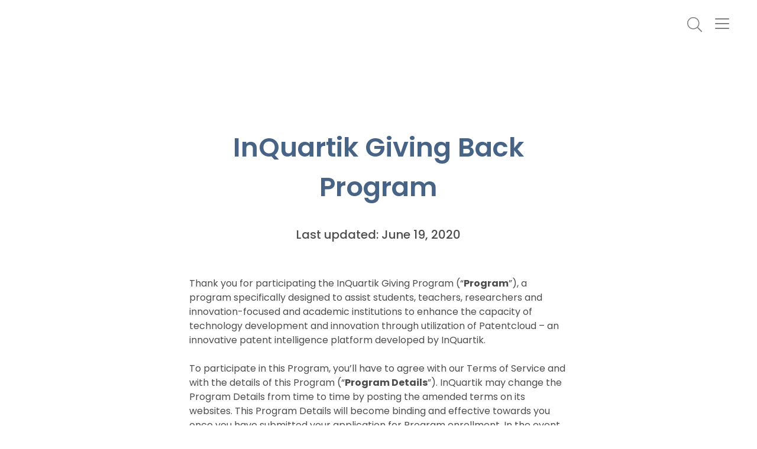

--- FILE ---
content_type: text/html; charset=UTF-8
request_url: https://www.inquartik.com/inquartik-giving-back-program/
body_size: 20404
content:
<!DOCTYPE html>
<html class="no-js" lang="en-US" prefix="og: http://ogp.me/ns#">

<head>
    <meta charset="UTF-8">
    <meta http-equiv="x-ua-compatible" content="ie=edge">
    <meta name="viewport" content="width=device-width, initial-scale=1, shrink-to-fit=no">
    <meta name="google-site-verification" content="kELie4kV9SHNlGysjQRM8AVFXJVHG_LgBNY6fbbbk9Q" />
    <meta name="yandex-verification" content="4ad286e5346373bc">
    <meta name="naver-site-verification" content="2bb1f023678e930aafe8762bddeecdb621bf51ee">
    <link rel="profile" href="http://gmpg.org/xfn/11" />
    <link rel="pingback" href="" />
    <link rel="icon" href="https://www.inquartik.com/wp-content/themes/bootstrap-basic4/assets/img/ico.png" type="image/png" sizes="16x16">
    <!--wordpress head-->
    <meta name='robots' content='max-image-preview:large' />

<!-- Search Engine Optimization by Rank Math - https://s.rankmath.com/home -->
<title>InQuartik Giving Back Program (EN) - InQuartik</title>
<meta name="description" content="Thank you for participating the InQuartik Giving Program (“Program”), a program specifically designed to assist students, teachers, researchers and"/>
<meta name="robots" content="follow, index, max-snippet:-1, max-video-preview:-1, max-image-preview:large"/>
<link rel="canonical" href="https://www.inquartik.com/inquartik-giving-back-program/" />
<meta property="og:locale" content="en_US">
<meta property="og:type" content="article">
<meta property="og:title" content="InQuartik Giving Back Program (EN) - InQuartik">
<meta property="og:description" content="Thank you for participating the InQuartik Giving Program (“Program”), a program specifically designed to assist students, teachers, researchers and">
<meta property="og:url" content="https://www.inquartik.com/inquartik-giving-back-program/">
<meta property="og:site_name" content="InQuartik">
<meta name="twitter:card" content="summary_large_image">
<meta name="twitter:title" content="InQuartik Giving Back Program (EN) - InQuartik">
<meta name="twitter:description" content="Thank you for participating the InQuartik Giving Program (“Program”), a program specifically designed to assist students, teachers, researchers and">
<script type="application/ld+json" class="rank-math-schema">{
    "@context": "https://schema.org",
    "@graph": [
        {
            "@type": "Organization",
            "@id": "https://www.inquartik.com/?#company",
            "name": "\u5b5a\u5275\u96f2\u7aef",
            "logo": {
                "@type": "ImageObject",
                "url": false
            }
        },
        {
            "@type": "WebSite",
            "@id": "https://www.inquartik.com/?#website",
            "url": "https://www.inquartik.com",
            "name": "\u5b5a\u5275\u96f2\u7aef",
            "publisher": {
                "@id": "https://www.inquartik.com/?#company"
            },
            "inLanguage": "en-US",
            "potentialAction": {
                "@type": "SearchAction",
                "target": "https://www.inquartik.com/?s=%7Bsearch_term_string%7D",
                "query-input": "required name=search_term_string"
            }
        },
        {
            "@type": "WebPage",
            "@id": "https://www.inquartik.com/inquartik-giving-back-program/#webpage",
            "url": "https://www.inquartik.com/inquartik-giving-back-program/",
            "name": "InQuartik Giving Back Program (EN) - InQuartik",
            "datePublished": "2021-03-03T05:47:59+08:00",
            "dateModified": "2021-03-03T05:47:59+08:00",
            "isPartOf": {
                "@id": "https://www.inquartik.com/?#website"
            },
            "inLanguage": "en-US"
        },
        {
            "@type": "Article",
            "headline": "InQuartik Giving Back Program (EN) - InQuartik",
            "datePublished": "2021-03-03T05:47:59+08:00",
            "dateModified": "2021-03-03T05:47:59+08:00",
            "author": {
                "@type": "Person",
                "name": "jerryliu"
            },
            "publisher": {
                "@id": "https://www.inquartik.com/?#company"
            },
            "description": "Thank you for participating the InQuartik Giving Program (\u201cProgram\u201d), a program specifically designed to assist students, teachers, researchers and",
            "@id": "https://www.inquartik.com/inquartik-giving-back-program/#richSnippet",
            "isPartOf": {
                "@id": "https://www.inquartik.com/inquartik-giving-back-program/#webpage"
            },
            "inLanguage": "en-US",
            "mainEntityOfPage": {
                "@id": "https://www.inquartik.com/inquartik-giving-back-program/#webpage"
            }
        }
    ]
}</script>
<!-- /Rank Math WordPress SEO plugin -->

<link rel='dns-prefetch' href='//js.hs-scripts.com' />
<link rel='dns-prefetch' href='//s.w.org' />
<link rel="alternate" type="application/rss+xml" title="InQuartik &raquo; Feed" href="https://www.inquartik.com/feed/" />
<link rel="alternate" type="application/rss+xml" title="InQuartik &raquo; Comments Feed" href="https://www.inquartik.com/comments/feed/" />
		<script type="text/javascript">
			window._wpemojiSettings = {"baseUrl":"https:\/\/s.w.org\/images\/core\/emoji\/13.0.1\/72x72\/","ext":".png","svgUrl":"https:\/\/s.w.org\/images\/core\/emoji\/13.0.1\/svg\/","svgExt":".svg","source":{"concatemoji":"https:\/\/www.inquartik.com\/wp-includes\/js\/wp-emoji-release.min.js?ver=487ac56b96bdaf52aecee4551a47b44f"}};
			!function(e,a,t){var n,r,o,i=a.createElement("canvas"),p=i.getContext&&i.getContext("2d");function s(e,t){var a=String.fromCharCode;p.clearRect(0,0,i.width,i.height),p.fillText(a.apply(this,e),0,0);e=i.toDataURL();return p.clearRect(0,0,i.width,i.height),p.fillText(a.apply(this,t),0,0),e===i.toDataURL()}function c(e){var t=a.createElement("script");t.src=e,t.defer=t.type="text/javascript",a.getElementsByTagName("head")[0].appendChild(t)}for(o=Array("flag","emoji"),t.supports={everything:!0,everythingExceptFlag:!0},r=0;r<o.length;r++)t.supports[o[r]]=function(e){if(!p||!p.fillText)return!1;switch(p.textBaseline="top",p.font="600 32px Arial",e){case"flag":return s([127987,65039,8205,9895,65039],[127987,65039,8203,9895,65039])?!1:!s([55356,56826,55356,56819],[55356,56826,8203,55356,56819])&&!s([55356,57332,56128,56423,56128,56418,56128,56421,56128,56430,56128,56423,56128,56447],[55356,57332,8203,56128,56423,8203,56128,56418,8203,56128,56421,8203,56128,56430,8203,56128,56423,8203,56128,56447]);case"emoji":return!s([55357,56424,8205,55356,57212],[55357,56424,8203,55356,57212])}return!1}(o[r]),t.supports.everything=t.supports.everything&&t.supports[o[r]],"flag"!==o[r]&&(t.supports.everythingExceptFlag=t.supports.everythingExceptFlag&&t.supports[o[r]]);t.supports.everythingExceptFlag=t.supports.everythingExceptFlag&&!t.supports.flag,t.DOMReady=!1,t.readyCallback=function(){t.DOMReady=!0},t.supports.everything||(n=function(){t.readyCallback()},a.addEventListener?(a.addEventListener("DOMContentLoaded",n,!1),e.addEventListener("load",n,!1)):(e.attachEvent("onload",n),a.attachEvent("onreadystatechange",function(){"complete"===a.readyState&&t.readyCallback()})),(n=t.source||{}).concatemoji?c(n.concatemoji):n.wpemoji&&n.twemoji&&(c(n.twemoji),c(n.wpemoji)))}(window,document,window._wpemojiSettings);
		</script>
		<style type="text/css">
img.wp-smiley,
img.emoji {
	display: inline !important;
	border: none !important;
	box-shadow: none !important;
	height: 1em !important;
	width: 1em !important;
	margin: 0 .07em !important;
	vertical-align: -0.1em !important;
	background: none !important;
	padding: 0 !important;
}
</style>
	<link rel='stylesheet' id='bogo-css'  href='https://www.inquartik.com/wp-content/plugins/bogo/includes/css/style.css?ver=3.5' type='text/css' media='all' />
<link rel='stylesheet' id='cookie-law-info-css'  href='https://www.inquartik.com/wp-content/plugins/cookie-law-info/public/css/cookie-law-info-public.css?ver=2.0.5' type='text/css' media='all' />
<link rel='stylesheet' id='cookie-law-info-gdpr-css'  href='https://www.inquartik.com/wp-content/plugins/cookie-law-info/public/css/cookie-law-info-gdpr.css?ver=2.0.5' type='text/css' media='all' />
<link rel='stylesheet' id='bootstrap4-css'  href='https://www.inquartik.com/wp-content/themes/bootstrap-basic4/assets/css/bootstrap.css?ver=4.4.1_timestamp=202601180934' type='text/css' media='all' />
<link rel='stylesheet' id='bootstrap-basic4-wp-main-css'  href='https://www.inquartik.com/wp-content/themes/bootstrap-basic4/style.css?ver=1768728899' type='text/css' media='all' />
<link rel='stylesheet' id='bootstrap-basic4-font-awesome5-css'  href='https://www.inquartik.com/wp-content/themes/bootstrap-basic4/assets/fontawesome/css/all.min.css?ver=5.12.1' type='text/css' media='all' />
<link rel='stylesheet' id='bootstrap-basic4-main-css'  href='https://www.inquartik.com/wp-content/themes/bootstrap-basic4/assets/css/main.css?ver=1.2.5' type='text/css' media='all' />
<script type='text/javascript' src='https://www.inquartik.com/wp-includes/js/jquery/jquery.min.js?ver=3.5.1' id='jquery-core-js'></script>
<script type='text/javascript' src='https://www.inquartik.com/wp-includes/js/jquery/jquery-migrate.min.js?ver=3.3.2' id='jquery-migrate-js'></script>
<script type='text/javascript' id='cookie-law-info-js-extra'>
/* <![CDATA[ */
var Cli_Data = {"nn_cookie_ids":["__hssrc","JSESSIONID","_GRECAPTCHA","_fbp","fr","_gcl_au","fs_uid","_ga","_gid","_gat_UA-44688053-5","_ga_GTLMQEG9VF","_gat_UA-44688053-8","__hstc","hubspotutk","__hssc"],"cookielist":[],"non_necessary_cookies":{"necessary":["__hssrc","JSESSIONID","_GRECAPTCHA"],"analytics":["_gcl_au","fs_uid","_ga","_gid","_gat_UA-44688053-5","_ga_GTLMQEG9VF","_gat_UA-44688053-8","__hstc","hubspotutk","__hssc"],"advertisement":["_fbp","fr"]},"ccpaEnabled":"","ccpaRegionBased":"","ccpaBarEnabled":"","strictlyEnabled":["necessary","obligatoire"],"ccpaType":"gdpr","js_blocking":"1","custom_integration":"","triggerDomRefresh":"","secure_cookies":""};
var cli_cookiebar_settings = {"animate_speed_hide":"500","animate_speed_show":"500","background":"#FFF","border":"#b1a6a6c2","border_on":"","button_1_button_colour":"#61a229","button_1_button_hover":"#4e8221","button_1_link_colour":"#fff","button_1_as_button":"1","button_1_new_win":"","button_2_button_colour":"#333","button_2_button_hover":"#292929","button_2_link_colour":"#444","button_2_as_button":"","button_2_hidebar":"","button_3_button_colour":"#dedfe0","button_3_button_hover":"#b2b2b3","button_3_link_colour":"#333333","button_3_as_button":"1","button_3_new_win":"","button_4_button_colour":"#dedfe0","button_4_button_hover":"#b2b2b3","button_4_link_colour":"#333333","button_4_as_button":"1","button_7_button_colour":"#84bb49","button_7_button_hover":"#6a963a","button_7_link_colour":"#fff","button_7_as_button":"1","button_7_new_win":"","font_family":"inherit","header_fix":"","notify_animate_hide":"1","notify_animate_show":"","notify_div_id":"#cookie-law-info-bar","notify_position_horizontal":"right","notify_position_vertical":"bottom","scroll_close":"","scroll_close_reload":"","accept_close_reload":"","reject_close_reload":"","showagain_tab":"","showagain_background":"#fff","showagain_border":"#000","showagain_div_id":"#cookie-law-info-again","showagain_x_position":"100px","text":"#333333","show_once_yn":"","show_once":"10000","logging_on":"","as_popup":"","popup_overlay":"1","bar_heading_text":"","cookie_bar_as":"popup","popup_showagain_position":"bottom-right","widget_position":"left"};
var log_object = {"ajax_url":"https:\/\/www.inquartik.com\/wp-admin\/admin-ajax.php"};
/* ]]> */
</script>
<script type='text/javascript' src='https://www.inquartik.com/wp-content/plugins/cookie-law-info/public/js/cookie-law-info-public.js?ver=2.0.5' id='cookie-law-info-js'></script>
<script type='text/javascript' src='https://www.inquartik.com/wp-content/themes/bootstrap-basic4/custom/assets/front-end/js/slick.min.js?ver=487ac56b96bdaf52aecee4551a47b44f' id='jerry-slick-js-js'></script>
<link rel="https://api.w.org/" href="https://www.inquartik.com/wp-json/" /><link rel="alternate" type="application/json" href="https://www.inquartik.com/wp-json/wp/v2/pages/6820" /><link rel="EditURI" type="application/rsd+xml" title="RSD" href="https://www.inquartik.com/xmlrpc.php?rsd" />
<link rel="wlwmanifest" type="application/wlwmanifest+xml" href="https://www.inquartik.com/wp-includes/wlwmanifest.xml" /> 

<link rel='shortlink' href='https://www.inquartik.com/?p=6820' />
<link rel="alternate" type="application/json+oembed" href="https://www.inquartik.com/wp-json/oembed/1.0/embed?url=https%3A%2F%2Fwww.inquartik.com%2Finquartik-giving-back-program%2F" />
<link rel="alternate" type="text/xml+oembed" href="https://www.inquartik.com/wp-json/oembed/1.0/embed?url=https%3A%2F%2Fwww.inquartik.com%2Finquartik-giving-back-program%2F&#038;format=xml" />
<link rel="alternate" hreflang="zh-CN" href="https://www.inquartik.com/zh-CN/inquartik-giving-back-program/" />
<link rel="alternate" hreflang="zh-TW" href="https://www.inquartik.com/zh-TW/inquartik-giving-back-program/" />
<link rel="alternate" hreflang="ja" href="https://www.inquartik.com/ja/inquartik-giving-back-program/" />
<link rel="alternate" hreflang="en-US" href="https://www.inquartik.com/inquartik-giving-back-program/" />
<link rel="shortcut icon" href="https://www.inquartik.com/wp-content/uploads/2021/03/ico.png" />			<!-- DO NOT COPY THIS SNIPPET! Start of Page Analytics Tracking for HubSpot WordPress plugin v7.51.74-->
			<script type="text/javascript">
				var _hsq = _hsq || [];
				_hsq.push(["setContentType", "standard-page"]);
			</script>
			<!-- DO NOT COPY THIS SNIPPET! End of Page Analytics Tracking for HubSpot WordPress plugin -->
						<script>
				(function() {
					var hbspt = window.hbspt = window.hbspt || {};
					hbspt.forms = hbspt.forms || {};
					hbspt._wpFormsQueue = [];
					hbspt.enqueueForm = function(formDef) {
						if (hbspt.forms && hbspt.forms.create) {
							hbspt.forms.create(formDef);
						} else {
							hbspt._wpFormsQueue.push(formDef);
						}
					}
					if (!window.hbspt.forms.create) {
						Object.defineProperty(window.hbspt.forms, 'create', {
							configurable: true,
							get: function() {
								return hbspt._wpCreateForm;
							},
							set: function(value) {
								hbspt._wpCreateForm = value;
								while (hbspt._wpFormsQueue.length) {
									var formDef = hbspt._wpFormsQueue.shift();
									if (!document.currentScript) {
										var formScriptId = 'leadin-forms-v2-js';
										hubspot.utils.currentScript = document.getElementById(formScriptId);
									}
									hbspt._wpCreateForm.call(hbspt.forms, formDef);
								}
							},
						});
					}
				})();
			</script>
		<style type="text/css">.recentcomments a{display:inline !important;padding:0 !important;margin:0 !important;}</style><noscript><style>.lazyload[data-src]{display:none !important;}</style></noscript><style>.lazyload{background-image:none !important;}.lazyload:before{background-image:none !important;}</style>		<style type="text/css" id="wp-custom-css">
			.cli-bar-container .cli-bar-message p{
	font-size:12px;
}		</style>
		    <!--link href="https://www.inquartik.com/wp-content/themes/bootstrap-basic4/assets/css/mdb.css" rel="stylesheet"-->
    <!--end wordpress head-->
        <link rel="preconnect" href="https://fonts.gstatic.com">
    <link href="https://fonts.googleapis.com/css2?family=Poppins:ital,wght@0,100;0,200;0,300;0,400;0,500;0,600;0,700;0,800;0,900;1,100;1,200;1,300;1,400;1,500;1,600;1,700;1,800;1,900&display=swap" rel="stylesheet">
    <link href="https://fonts.googleapis.com/css2?family=Noto+Sans+TC:wght@100;300;400;500;700;900&display=swap" rel="stylesheet">
    <link rel="stylesheet" href="https://www.inquartik.com/wp-content/themes/bootstrap-basic4/assets/css/jquery.flipster.css">
    <script src="https://www.inquartik.com/wp-content/themes/bootstrap-basic4/assets/js/jquery.flipster.js"></script>


<!-- Google Tag Manager -->
<script>(function(w,d,s,l,i){w[l]=w[l]||[];w[l].push({'gtm.start':
new Date().getTime(),event:'gtm.js'});var f=d.getElementsByTagName(s)[0],
j=d.createElement(s),dl=l!='dataLayer'?'&l='+l:'';j.async=true;j.src=
'https://www.googletagmanager.com/gtm.js?id='+i+dl;f.parentNode.insertBefore(j,f);
})(window,document,'script','dataLayer','GTM-N5SNCXT');</script>
<!-- End Google Tag Manager -->


<!--Full Story-->
<script>
window['_fs_debug'] = false;
window['_fs_host'] = 'fullstory.com';
window['_fs_script'] = 'edge.fullstory.com/s/fs.js';
window['_fs_org'] = 'KX9MR';
window['_fs_namespace'] = 'FS';
(function(m,n,e,t,l,o,g,y){
    if (e in m) {if(m.console && m.console.log) { m.console.log('FullStory namespace conflict. Please set window["_fs_namespace"].');} return;}
    g=m[e]=function(a,b,s){g.q?g.q.push([a,b,s]):g._api(a,b,s);};g.q=[];
    o=n.createElement(t);o.async=1;o.crossOrigin='anonymous';o.src='https://'+_fs_script;
    y=n.getElementsByTagName(t)[0];y.parentNode.insertBefore(o,y);
    g.identify=function(i,v,s){g(l,{uid:i},s);if(v)g(l,v,s)};g.setUserVars=function(v,s){g(l,v,s)};g.event=function(i,v,s){g('event',{n:i,p:v},s)};
    g.anonymize=function(){g.identify(!!0)};
    g.shutdown=function(){g("rec",!1)};g.restart=function(){g("rec",!0)};
    g.log = function(a,b){g("log",[a,b])};
    g.consent=function(a){g("consent",!arguments.length||a)};
    g.identifyAccount=function(i,v){o='account';v=v||{};v.acctId=i;g(o,v)};
    g.clearUserCookie=function(){};
    g.setVars=function(n, p){g('setVars',[n,p]);};
    g._w={};y='XMLHttpRequest';g._w[y]=m[y];y='fetch';g._w[y]=m[y];
    if(m[y])m[y]=function(){return g._w[y].apply(this,arguments)};
    g._v="1.3.0";
})(window,document,window['_fs_namespace'],'script','user');
</script>

</head>

<body class="page-template page-template-template_gdpr page-template-template_gdpr-php page page-id-6820 admin-bar no-customize-support wp-embed-responsive en-US">
<script>var ewww_webp_supported=false;</script>
    
<!-- Google Tag Manager (noscript) -->
<noscript><iframe 
height="0" width="0" style="display:none;visibility:hidden" data-src="https://www.googletagmanager.com/ns.html?id=GTM-N5SNCXT" class="lazyload"></iframe></noscript>
<!-- End Google Tag Manager (noscript) -->

    <style>
        body {
            font-family: "Poppins", "Noto Sans TC", sans-serif, "Arial", -apple-system, BlinkMacSystemFont, "Segoe UI", Roboto, "Helvetica Neue", "Noto Sans", "Apple Color Emoji", "Segoe UI Emoji", "Segoe UI Symbol", "Noto Color Emoji";
        }
    </style>





    <header class="page-header page-header-sitebrand-topbar">
        <!--.site-branding-->
                    <nav class="navbar fixed-top navbar-expand-xl navbar-light bg-white nav-logo">
                <div class="container-xl px-0">
                    <div id="search_header" class="col">
                        <div class="row">
                            <div class="col pr-xl-0">
                                <div class="row h-100">
                                    <a class="navbar-brand" href="https://www.inquartik.com" title="InQuartik">
                                        <img class="menu_logo lazyload" src="[data-uri]" title=" InQuartik" alt=" InQuartik" data-src="https://www.inquartik.com/wp-content/uploads/2020/11/InQuartik_logos_P-1.png"><noscript><img class="menu_logo" src=" https://www.inquartik.com/wp-content/uploads/2020/11/InQuartik_logos_P-1.png" title=" InQuartik" alt=" InQuartik" data-eio="l"></noscript>
                                    </a>
                                    <form action="https://www.inquartik.com/" method="get" class="w-100" id="mm-search-form" role="search">
                                        <input id="mm-search-input" class="mm-search w-100" type="text" placeholder="Type to Search..." value="" name="s">
                                    </form>
                                </div>
                            </div>

                            <div class="col-auto d-flex align-items-center">
                                <button class="search-btn"></button>
                                <button class="navbar-toggler" type="button" data-toggle="collapse" data-target="#navbarSupportedContent" aria-controls="navbarSupportedContent" aria-expanded="false" aria-label="Toggle navigation">
                                    <span class="navbar-toggler-icon"></span>
                                </button>
                                <button class="mm_search_close"></button>
                            </div>

                        </div>
                    </div>
                    <div class="col-md-12 search-div pt-1">
                                                    <p>Patent</p>
                                                    <p>Artificial Intelligence</p>
                                                    <p>Intelligence</p>
                                            </div>

                    <div class="collapse navbar-collapse col" id="navbarSupportedContent">
                        <ul id="menu-main-menu" class="navbar-nav mr-auto nav justify-content-end">
                            <li class="nav-item dropdown">
                                <a class="nav-link dropdown-toggle" href="#" id="nav-partners" role="button" data-toggle="dropdown" aria-haspopup="true" aria-expanded="false">
                                    Annotations                                </a>
                                <div class="dropdown-menu" aria-labelledby="nav-partners">
                                    <div class="col-12">
                                        <div class="row">
                                            <div class="col-xl-6 pt-xl-3 pt-4_5 pb-9 d-none d-xl-block">
                                                <div class="row px-xl-2 pl-1 pr-0 mb-xl-0_5">
                                                    <div class="col-12">
                                                        <h4 class="text-black">QI annotations</h4>
                                                        <p class="text-gray-600 small mb-2_5">Check out how QI extracts validity insights! Exemplified with the top patents from the hottest litigation cases each week!</p>

                                                                                                                                                                            <p><a href="https://f.hubspotusercontent40.net/hubfs/8381198/Weekly%20QI%20Annotations_Pat.%206%2c972%2c790_21%20Jan.pptx%20(1).pdf?__hstc=&__hssc=&hsCtaTracking=bcd9dcee-8167-4ce9-a71f-1c6ec2f3600d%7C7af9bc65-d05a-47ad-aea8-92dfc40cb39c" target="_blank" class="text-primary"><u><i>Cedar Lane Technologies Inc. v. Snap Inc.</i> (U.S. Pat. No. 6,972,790)</u></a></p>
                                                                                                                    <p><a href="https://f.hubspotusercontent40.net/hubfs/8381198/Weekly%20QI%20Annotations_Pat.%208%2c391%2c298_14%20Jan.pptx.pdf?__hstc=&__hssc=&hsCtaTracking=3838fa51-36cb-47fb-a26c-1587ec8b693b%7Cfffb3360-82ca-48ab-8f40-abf3971cdde7" target="_blank" class="text-primary"><u><i>Estech Systems IP, LLC v. Toyota Motor Corporation et al</i> (U.S. Pat. No. 8,391,298)</u></a></p>
                                                                                                                    <p><a href="https://f.hubspotusercontent40.net/hubfs/8381198/Weekly%20QI%20Annotations_U.S.%20Pat.%208%2c167%2c141_07%20Jan.pptx.pdf?__hstc=&__hssc=&hsCtaTracking=13de6bea-07eb-4c1b-a469-052da812e1b5%7C5b199626-3b15-46f5-982d-674b9840c385" target="_blank" class="text-primary"><u> <i>Brita LP v. Ecolife Technologies, Inc. et al</i> (U.S. Pat. No. 8,167,141)</u></a></p>
                                                                                                            </div>
                                                </div>
                                                <a href="https://page.inquartik.com/resource-hub#qi-annotations" target="_blank" class="btn btn-primary ld_btn">View more</a>


                                                <!--a href="https://page.inquartik.com/resource-hub" target="_blank" class="text-gray-600 ld_btn_text small"><u>Need M&A information? Check out DD annotation ></u></a-->
                                            </div>
                                            <div class="col-xl-6 pt-xl-3 pt-4_5 pb-9 d-none d-xl-block mm-products-bg">
                                                <div class="row px-xl-2 pl-1 pr-0 mb-xl-0_5">
                                                <div class="col-12">
                                                        <h4 class="text-black">DD annotations</h4>
                                                        <p class="text-gray-600 small mb-2_5">See how Due Diligence analyzes M&A deals from a patent perspective! Updated weekly with the latest M&A news!</p>

                                                                                                                                                                            <p><a href="https://f.hubspotusercontent40.net/hubfs/8381198/Weekly%20-%20Due%20Diligence%20Annotation%20-%20LG%20Energy.pdf?__hstc=115685721.de46306038977024121aee485cd4add3.1628759757071.1643081375614.1643089734080.113&__hssc=115685721.1.1643098156740&__hsfp=1097709408&hsCtaTracking=a9de695f-ad06-4711-b1e9-506d730fdb97%7C138ec02f-6624-4ac8-88eb-d189f16edc6a" target="_blank" class="text-primary"><u>Tesla Battery Supplier LG Energy Solution (LGES) Raises $10.8 Billion in Its IPO</u></a></p>
                                                                                                                    <p><a href="https://f.hubspotusercontent40.net/hubfs/8381198/Weekly%20-%20Due%20Diligence%20Annotation%20-%20Biogen.pdf?__hstc=115685721.de46306038977024121aee485cd4add3.1628759757071.1643081375614.1643089734080.113&__hssc=115685721.1.1643098156740&__hsfp=1097709408&hsCtaTracking=c25a9fee-dd17-4921-a22c-0992b003f6df%7Ceeb33801-4a1c-45d9-b27f-52f10d42bf08" target="_blank" class="text-primary"><u>U.S. Drugmaker Biogen Inc. Said to Approach Samsung To Sell Shares </u></a></p>
                                                                                                                    <p><a href="https://f.hubspotusercontent40.net/hubfs/8381198/Weekly%20-%20Due%20Diligence%20Annotation%20-%20Magnachip.pdf?__hstc=115685721.de46306038977024121aee485cd4add3.1628759757071.1643081375614.1643089734080.113&__hssc=115685721.1.1643098156740&__hsfp=1097709408&hsCtaTracking=8e7d4cf0-c1b2-43f6-848e-321ec86e4a4b%7Cf5da76bd-f0c2-4b6b-bb20-fa904f9d2903" target="_blank" class="text-primary"><u>Magnachip Semiconductor Terminated Merger Deal With China’s Wise Road Capital </u></a></p>
                                                                                                            </div>
                                                </div>
                                                <a href="https://page.inquartik.com/resource-hub#dd-annotations" target="_blank" class="btn btn-primary ld_btn">View more</a>


                                                <!--a href="https://page.inquartik.com/resource-hub" target="_blank" class="text-gray-600 ld_btn_text small"><u>Need M&A information? Check out DD annotation ></u></a-->
                                            </div>

                                        </div>
                                        <div class="row hover-bg-gray-100 mm_resources_item px-1 py-1 py-xl-0_5 d-xl-none">
                                            <div class="col-12">
                                                <a href="https://page.inquartik.com/resource-hub#qi-annotations" target="_blank">
                                                    <p class="text-gray-800 mb-0">QI annotations</p>
                                                </a>
                                            </div>
                                        </div>
                                        <div class="row hover-bg-gray-100 mm_resources_item px-1 py-1 py-xl-0_5 last d-xl-none">
                                            <div class="col-12">
                                                <a href="https://page.inquartik.com/resource-hub#dd-annotations" target="_blank">
                                                    <p class="text-gray-800 mb-0">DD annotations</p>
                                                </a>
                                            </div>
                                        </div>
                                    </div>
                                </div>
                            </li>
                            <!--li class="nav-item dropdown d-none d-xl-flex">
                                <a class="nav-link dropdown-toggle" href="https://www.inquartik.com/litigation-daily/" id="nav-litigation-daily" role="button" data-toggle="dropdown" aria-haspopup="true" aria-expanded="false">
                                    Litigation Daily                                </a>
                                <div class="dropdown-menu" aria-labelledby="nav-litigation-daily">
                                    <a class="dropdown-item" href="https://www.inquartik.com/litigation-daily">
                                        <img class="mm-ld lazyload" src="[data-uri]" alt="" data-src="https://www.inquartik.com/wp-content/themes/bootstrap-basic4/assets/img/nav-ld_lang_en.jpg"><noscript><img class="mm-ld" src="https://www.inquartik.com/wp-content/themes/bootstrap-basic4/assets/img/nav-ld_lang_en.jpg" alt="" data-eio="l"></noscript>
                                    </a>
                                </div>
                            </li>
                            <li class="nav-item d-xl-none">
                                <a class="nav-link hover-bg-primary-l-400" href="https://www.inquartik.com/litigation-daily/">
                                    Litigation Daily
                                </a>
                            </li-->
                            <li class="nav-item dropdown">
                                <a class="nav-link dropdown-toggle" href="#" id="nav-products" role="button" data-toggle="dropdown" aria-haspopup="true" aria-expanded="false">
                                    <span class="d-none d-xl-inline-block">Products & Solutions</span>
                                    <span class="d-xl-none">Products</span>
                                </a>
                                <div class="dropdown-menu" aria-labelledby="nav-products">
                                    <div class="col-12">
                                        <div class="row">
                                            <div class="col-xl-6 py-xl-2_5 mm-products-bg">

                                                <div class="row px-xl-1_5 pl-1 pr-0 mb-xl-0_5">
                                                    <div class="col-12">
                                                        <h6 class="text-gray-900 mm_products_title mb-0_5 d-none d-xl-block">Products</h6>
                                                    </div>
                                                    <div class="col-xl-6">
                                                        <div class="row hover-bg-gray-100 mm_products_item px-1 py-1">
                                                            <div class="col-auto p-0">
                                                                <a href="https://www.inquartik.com/patentcloud/due-diligence/">
                                                                    <img src="[data-uri]" class="mm_products_icon lazyload" alt="" data-src="https://www.inquartik.com/wp-content/themes/bootstrap-basic4/assets/img/dd_icon.png"><noscript><img src="https://www.inquartik.com/wp-content/themes/bootstrap-basic4/assets/img/dd_icon.png" class="mm_products_icon" alt="" data-eio="l"></noscript>
                                                                </a>
                                                            </div>
                                                            <div class="col">
                                                                <a href="https://www.inquartik.com/patentcloud/due-diligence/">
                                                                    <p class="font-weight-600 text-gray-800 mb-0">
                                                                        Due Diligence</p>
                                                                    <p class="text-gray-700 mb-0 d-none d-xl-block small">
                                                                        Patent portfolio evaluation made easy</p>
                                                                </a>
                                                            </div>

                                                        </div>
                                                    </div>
                                                    <div class="col-xl-6">
                                                        <div class="row hover-bg-gray-100 mm_products_item px-1 py-1">
                                                            <div class="col-auto p-0">
                                                                <a href="https://www.inquartik.com/patentcloud/patent-search/">
                                                                    <img src="[data-uri]" class="mm_products_icon lazyload" alt="" data-src="https://www.inquartik.com/wp-content/themes/bootstrap-basic4/assets/img/ps_icon.png"><noscript><img src="https://www.inquartik.com/wp-content/themes/bootstrap-basic4/assets/img/ps_icon.png" class="mm_products_icon" alt="" data-eio="l"></noscript>
                                                                </a>
                                                            </div>
                                                            <div class="col">
                                                                <a href="https://www.inquartik.com/patentcloud/patent-search/">
                                                                    <p class="font-weight-600 text-gray-800 mb-0">
                                                                        Patent Search</p>
                                                                    <p class="text-gray-700 mb-0 d-none d-xl-block small">
                                                                        Find patents with ease</p>
                                                                </a>
                                                            </div>

                                                        </div>
                                                    </div>
                                                </div>
                                                <div class="row px-xl-1_5 pl-1 pr-0 mb-xl-0_5">
                                                    <div class="col-xl-6">
                                                        <div class="row hover-bg-gray-100 mm_products_item px-1 py-1">

                                                            <div class="col-auto p-0">
                                                                <a href="https://www.inquartik.com/patentcloud/quality-insights/">
                                                                    <img src="[data-uri]" class="mm_products_icon lazyload" alt="" data-src="https://www.inquartik.com/wp-content/themes/bootstrap-basic4/assets/img/qi_icon.png"><noscript><img src="https://www.inquartik.com/wp-content/themes/bootstrap-basic4/assets/img/qi_icon.png" class="mm_products_icon" alt="" data-eio="l"></noscript>
                                                                </a>
                                                            </div>
                                                            <div class="col">
                                                                <a href="https://www.inquartik.com/patentcloud/quality-insights/">
                                                                    <p class="font-weight-600 text-gray-800 mb-0">
                                                                        Quality Insights</p>
                                                                    <p class="text-gray-700 mb-0 d-none d-xl-block small">
                                                                        The best automated prior art search solution for patent validity analysis</p>
                                                                </a>
                                                            </div>

                                                        </div>
                                                    </div>
                                                    <div class="col-xl-6">
                                                        <div class="row hover-bg-gray-100 mm_products_item px-1 py-1">

                                                            <div class="col-auto p-0">
                                                                <a href="https://www.inquartik.com/patentcloud/design-search/">
                                                                    <img src="[data-uri]" class="mm_products_icon lazyload" alt="" data-src="https://www.inquartik.com/wp-content/themes/bootstrap-basic4/assets/img/ds_icon.png"><noscript><img src="https://www.inquartik.com/wp-content/themes/bootstrap-basic4/assets/img/ds_icon.png" class="mm_products_icon" alt="" data-eio="l"></noscript>
                                                                </a>
                                                            </div>
                                                            <div class="col">
                                                                <a href="https://www.inquartik.com/patentcloud/design-search/">
                                                                    <p class="font-weight-600 text-gray-800 mb-0">
                                                                        Design Search</p>
                                                                    <p class="text-gray-700 mb-0 d-none d-xl-block small">
                                                                        Design patent search, all it takes is a simple drag and drop</p>
                                                                </a>
                                                            </div>

                                                        </div>
                                                    </div>
                                                </div>
                                                <div class="row px-xl-1_5 pl-1 pr-0">
                                                    <div class="col-xl-6">
                                                        <div class="row hover-bg-gray-100 mm_products_item px-1 py-1">
                                                            <div class="col-auto p-0">
                                                                <a href="https://www.inquartik.com/patentcloud/sep-omnilytics/">
                                                                    <img src="[data-uri]" class="mm_products_icon lazyload" alt="" data-src="https://www.inquartik.com/wp-content/themes/bootstrap-basic4/assets/img/sep_icon.png"><noscript><img src="https://www.inquartik.com/wp-content/themes/bootstrap-basic4/assets/img/sep_icon.png" class="mm_products_icon" alt="" data-eio="l"></noscript>
                                                                </a>
                                                            </div>
                                                            <div class="col">
                                                                <a href="https://www.inquartik.com/patentcloud/sep-omnilytics/">
                                                                    <p class="font-weight-600 text-gray-800 mb-0">
                                                                        SEP OmniLytics</p>
                                                                    <p class="text-gray-700 mb-0 d-none d-xl-block small">
                                                                        Monitor ETSI SEP declarations in real-time — <br>  <a class="text-primary" href="https://app.patentcloud.com/data-status.html?tab=SepDataQuality">with quality data</a></p>
                                                                </a>
                                                            </div>
                                                        </div>
                                                    </div>
                                                    <div class="col-xl-6">
                                                        <div class="row hover-bg-gray-100 mm_products_item px-1 py-1">

                                                            <div class="col-auto p-0">
                                                                <a href="https://www.inquartik.com/patentcloud/patent-vault/"><img src="[data-uri]" class="mm_products_icon lazyload" alt="" data-src="https://www.inquartik.com/wp-content/themes/bootstrap-basic4/assets/img/pv_icon.png"><noscript><img src="https://www.inquartik.com/wp-content/themes/bootstrap-basic4/assets/img/pv_icon.png" class="mm_products_icon" alt="" data-eio="l"></noscript></a>
                                                            </div>
                                                            <div class="col">
                                                                <a href="https://www.inquartik.com/patentcloud/patent-vault/">
                                                                    <p class="font-weight-600 text-gray-800 mb-0">
                                                                        Patent Vault</p>
                                                                    <p class="text-gray-700 mb-0 d-none d-xl-block small">
                                                                        Patent management software, that lets you share your findings—hassle-free</p>
                                                                </a>
                                                            </div>

                                                        </div>
                                                    </div>
                                                    <div class="col-xl-6">
                                                        <div class="row hover-bg-gray-100 mm_products_item px-1 py-1 py-xl-0 last">
                                                            <div class="col-12 px-0">
                                                                <a href="https://www.inquartik.com/pricing/bundle/">
                                                                    <p class="font-weight-500 text-primary mb-0 product-pricing">
                                                                        PRODUCT PRICING></p>
                                                                </a>
                                                            </div>
                                                        </div>
                                                    </div>
                                                </div>
                                            </div>
                                            <div class="col-xl-6 py-xl-2_5 pl-xl-2_5 pr-xl-1 d-none d-xl-block">
                                                <div class="row px-xl-1 pl-1 pr-0 h-xl-100">
                                                    <div class="col-12">
                                                        <h6 class="text-gray-900 mm_products_title mb-1_5 d-none d-xl-block">Solutions</h6>
                                                    </div>
                                                    <div class="col-12">
                                                        <div class="row">
                                                            <div class="col-xl-6 px-0">
                                                                <div class="col-12">
                                                                    <div class="row hover-bg-gray-100 mm_resources_item px-1 py-1 py-xl-0_5">
                                                                        <div class="col-auto p-0 d-none d-xl-block">
                                                                            <i class="fas fa-caret-right"></i>
                                                                        </div>
                                                                        <div class="col">
                                                                            <a href="https://www.inquartik.com/patent-litigation-invalidity-action/">
                                                                                <p class="text-gray-800 mb-0">Patent litigation</p>
                                                                            </a>
                                                                        </div>
                                                                    </div>
                                                                </div>
                                                                <div class="col-12">
                                                                    <div class="row hover-bg-gray-100 mm_resources_item px-1 py-1 py-xl-0_5">
                                                                        <div class="col-auto p-0 d-none d-xl-block">
                                                                            <i class="fas fa-caret-right"></i>
                                                                        </div>
                                                                        <div class="col">
                                                                            <a href="https://www.inquartik.com/patent-due-diligence/">
                                                                                <p class="text-gray-800 mb-0">Patent due diligence</p>
                                                                            </a>
                                                                        </div>
                                                                    </div>
                                                                </div>
                                                                <div class="col-12">
                                                                    <div class="row hover-bg-gray-100 mm_resources_item px-1 py-1 py-xl-0_5">
                                                                        <div class="col-auto p-0 d-none d-xl-block">
                                                                            <i class="fas fa-caret-right"></i>
                                                                        </div>
                                                                        <div class="col">
                                                                            <a href="/freedom-to-operate/">
                                                                                <p class="text-gray-800 mb-0">Freedom to operate</p>
                                                                            </a>
                                                                        </div>
                                                                    </div>
                                                                </div>
                                                            </div>
                                                            <div class="col-xl-6 px-0">
                                                                <div class="col-12">
                                                                    <div class="row hover-bg-gray-100 mm_resources_item px-1 py-1 py-xl-0_5">
                                                                        <div class="col-auto p-0 d-none d-xl-block">
                                                                            <i class="fas fa-caret-right"></i>
                                                                        </div>
                                                                        <div class="col">
                                                                            <a href="https://www.inquartik.com/patent-portfolio-management-strategy/">
                                                                                <p class="text-gray-800 mb-0">Patent portfolio analysis</p>
                                                                            </a>
                                                                        </div>
                                                                    </div>
                                                                </div>
                                                                <div class="col-12">
                                                                    <div class="row hover-bg-gray-100 mm_resources_item px-1 py-1 py-xl-0_5">
                                                                        <div class="col-auto p-0 d-none d-xl-block">
                                                                            <i class="fas fa-caret-right"></i>
                                                                        </div>
                                                                        <div class="col">
                                                                            <a href="https://www.inquartik.com/litigation-funding/">
                                                                                <p class="text-gray-800 mb-0">Litigation funding</p>
                                                                            </a>
                                                                        </div>
                                                                    </div>
                                                                </div>
                                                                <div class="col-12">
                                                                    <div class="row hover-bg-gray-100 mm_resources_item px-1 py-1 py-xl-0_5">
                                                                        <div class="col-auto p-0 d-none d-xl-block">
                                                                            <i class="fas fa-caret-right"></i>
                                                                        </div>
                                                                        <div class="col">
                                                                            <a href="/patent-trends/">
                                                                                <p class="text-gray-800 mb-0">Patent and IP trends</p>
                                                                            </a>
                                                                        </div>
                                                                    </div>
                                                                </div>
                                                            </div>
                                                        </div>
                                                    </div>

                                                </div>
                                                <a href="https://www.inquartik.com/pricing/bundle/" class="mm_solution text-primary font-weight-500 d-none d-xl-block">BUNDLE PRICING></a>
                                            </div>
                                        </div>
                                    </div>
                                </div>
                            </li>
                            <li class="nav-item d-xl-none">
                                <a class="nav-link" href="https://www.inquartik.com/pricing/bundle" id="nav-pricing" role="button">
                                    Pricing                                </a>
                            </li>
<!--
                            <li class="nav-item dropdown d-xl-none">
                                <a class="nav-link dropdown-toggle" href="#" id="nav-pricing" role="button" data-toggle="dropdown" aria-haspopup="true" aria-expanded="false">
                                    Pricing
                                </a>
                                <div class="dropdown-menu mm-pricing" aria-labelledby="nav-pricing">
                                    <div class="col-12">
                                        <div class="row pr-0_5">
                                            <div class="col-xl py-xl-1">
                                                <div class="row px-xl-2 pl-1 pr-0 h-xl-100">
                                                    <div class="col-xl-12 d-xl-none">
                                                        <a href="https://www.inquartik.com/pricing/bundle">
                                                            <div class="row hover-bg-gray-100 mm_pricing_item px-1 py-1">
                                                                <div class="col-auto p-0">
                                                                    <img src="[data-uri]" class="mm_pricing_icon lazyload" alt="" data-src="https://www.inquartik.com/wp-content/themes/bootstrap-basic4/assets/img/pc_icon.png"><noscript><img src="https://www.inquartik.com/wp-content/themes/bootstrap-basic4/assets/img/pc_icon.png" class="mm_pricing_icon" alt="" data-eio="l"></noscript>
                                                                </div>
                                                                <div class="col">
                                                                    <p class="font-weight-600 text-gray-800 mb-0">
                                                                        Bundle</p>
                                                                </div>
                                                            </div>
                                                        </a>
                                                    </div>
                                                    <div class="col-xl-12">
                                                        <a href="https://www.inquartik.com/pricing/due-diligence">
                                                            <div class="row hover-bg-gray-100 mm_pricing_item px-1 py-1">
                                                                <div class="col-auto p-0">
                                                                    <img src="[data-uri]" class="mm_pricing_icon lazyload" alt="" data-src="https://www.inquartik.com/wp-content/themes/bootstrap-basic4/assets/img/dd_icon.png"><noscript><img src="https://www.inquartik.com/wp-content/themes/bootstrap-basic4/assets/img/dd_icon.png" class="mm_pricing_icon" alt="" data-eio="l"></noscript>
                                                                </div>
                                                                <div class="col">
                                                                    <p class="font-weight-600 text-gray-800 mb-0">
                                                                        Due Diligence</p>
                                                                </div>
                                                            </div>
                                                        </a>
                                                    </div>
                                                    <div class="col-xl-12">
                                                        <a href="https://www.inquartik.com/pricing/quality-insights">
                                                            <div class="row hover-bg-gray-100 mm_pricing_item px-1 py-1">
                                                                <div class="col-auto p-0">
                                                                    <img src="[data-uri]" class="mm_pricing_icon lazyload" alt="" data-src="https://www.inquartik.com/wp-content/themes/bootstrap-basic4/assets/img/qi_icon.png"><noscript><img src="https://www.inquartik.com/wp-content/themes/bootstrap-basic4/assets/img/qi_icon.png" class="mm_pricing_icon" alt="" data-eio="l"></noscript>
                                                                </div>
                                                                <div class="col">
                                                                    <p class="font-weight-600 text-gray-800 mb-0">
                                                                        Quality Insights</p>
                                                                </div>
                                                            </div>
                                                        </a>
                                                    </div>
                                                    <div class="col-xl-12">
                                                        <a href="https://www.inquartik.com/pricing/sep-omnilytics">
                                                            <div class="row hover-bg-gray-100 mm_pricing_item px-1 py-1">
                                                                <div class="col-auto p-0">
                                                                    <img src="[data-uri]" class="mm_pricing_icon lazyload" alt="" data-src="https://www.inquartik.com/wp-content/themes/bootstrap-basic4/assets/img/sep_icon.png"><noscript><img src="https://www.inquartik.com/wp-content/themes/bootstrap-basic4/assets/img/sep_icon.png" class="mm_pricing_icon" alt="" data-eio="l"></noscript>
                                                                </div>
                                                                <div class="col">
                                                                    <p class="font-weight-600 text-gray-800 mb-0">
                                                                        SEP OmniLytics</p>
                                                                </div>
                                                            </div>
                                                        </a>
                                                    </div>
                                                    <div class="col-xl-12">
                                                        <a href="https://www.inquartik.com/pricing/patent-search">
                                                            <div class="row hover-bg-gray-100 mm_pricing_item px-1 py-1">
                                                                <div class="col-auto p-0">
                                                                    <img src="[data-uri]" class="mm_pricing_icon lazyload" alt="" data-src="https://www.inquartik.com/wp-content/themes/bootstrap-basic4/assets/img/ps_icon.png"><noscript><img src="https://www.inquartik.com/wp-content/themes/bootstrap-basic4/assets/img/ps_icon.png" class="mm_pricing_icon" alt="" data-eio="l"></noscript>
                                                                </div>
                                                                <div class="col">
                                                                    <p class="font-weight-600 text-gray-800 mb-0">
                                                                        Patent Search</p>
                                                                </div>
                                                            </div>
                                                        </a>
                                                    </div>


                                                    <div class="col-xl-12">
                                                        <a href="https://www.inquartik.com/pricing/design-search">
                                                            <div class="row hover-bg-gray-100 mm_pricing_item px-1 py-1">
                                                                <div class="col-auto p-0">
                                                                    <img src="[data-uri]" class="mm_pricing_icon lazyload" alt="" data-src="https://www.inquartik.com/wp-content/themes/bootstrap-basic4/assets/img/ds_icon.png"><noscript><img src="https://www.inquartik.com/wp-content/themes/bootstrap-basic4/assets/img/ds_icon.png" class="mm_pricing_icon" alt="" data-eio="l"></noscript>
                                                                </div>
                                                                <div class="col">
                                                                    <p class="font-weight-600 text-gray-800 mb-0">
                                                                        Design Search</p>
                                                                </div>
                                                            </div>
                                                        </a>
                                                    </div>


                                                    <div class="col-xl-12">
                                                        <a href="https://www.inquartik.com/pricing/patent-vault">
                                                            <div class="row hover-bg-gray-100 mm_pricing_item px-1 py-1 last">
                                                                <div class="col-auto p-0">
                                                                    <img src="[data-uri]" class="mm_pricing_icon lazyload" alt="" data-src="https://www.inquartik.com/wp-content/themes/bootstrap-basic4/assets/img/pv_icon.png"><noscript><img src="https://www.inquartik.com/wp-content/themes/bootstrap-basic4/assets/img/pv_icon.png" class="mm_pricing_icon" alt="" data-eio="l"></noscript>
                                                                </div>
                                                                <div class="col">
                                                                    <p class="font-weight-600 text-gray-800 mb-0">
                                                                        Patent Vault</p>
                                                                </div>
                                                            </div>
                                                        </a>
                                                    </div>
                                                </div>
                                            </div>
                                            <div class="col-auto">
                                                <div class="row h-100 d-none d-xl-block">
                                                    <div class="w-100 py-1 px-0_25">
                                                        <a href="https://www.inquartik.com/bundle">
                                                            <img src="[data-uri]" alt="" class="pricing-img-banner lazyload" data-src="https://www.inquartik.com/wp-content/themes/bootstrap-basic4/assets/img/mm_bundle_.png"><noscript><img src="https://www.inquartik.com/wp-content/themes/bootstrap-basic4/assets/img/mm_bundle_.png" alt="" class="pricing-img-banner" data-eio="l"></noscript>
                                                        </a>
                                                    </div>
                                                </div>
                                            </div>
                                            <div class="col-auto">
                                                <div class="row h-100 d-none d-xl-block">
                                                    <div class="w-100 py-1 px-0_25">
                                                        <a href="https://www.inquartik.com/contact-us/">
                                                            <img src="[data-uri]" alt="" class="pricing-img-banner lazyload" data-src="https://www.inquartik.com/wp-content/themes/bootstrap-basic4/assets/img/pricing_contact_us_lang_en.png"><noscript><img src="https://www.inquartik.com/wp-content/themes/bootstrap-basic4/assets/img/pricing_contact_us_lang_en.png" alt="" class="pricing-img-banner" data-eio="l"></noscript>
                                                        </a>
                                                    </div>
                                                </div>
                                            </div>

                                        </div>
                                    </div>
                                </div>
                            </li>
-->
                            <li class="nav-item dropdown d-xl-none">
                                <a class="nav-link dropdown-toggle" href="#" id="nav-initiatives" role="button" data-toggle="dropdown" aria-haspopup="true" aria-expanded="false">
                                    Solutions
                                </a>
                                <div class="dropdown-menu" aria-labelledby="nav-initiatives">
                                    <div class="col-12">
                                        <div class="row pr-0_5">
                                            <div class="col-xl-4" style="overflow:hidden;">
                                                <div class="row h-100 d-none d-xl-block bg-secondary-200 text-white initiatives_block">
                                                    <div class="w-100 p-1_5">
                                                        <h5 class="mb-1_5">
                                                            Scenarios</h5>
                                                        <p>
                                                            Find the most suitable solution for your patent work — in every scenario.</p>
                                                    </div>
                                                </div>
                                            </div>
                                            <div class="col-xl-8 py-xl-1">
                                                <div class="row px-xl-2 pl-1 pr-0 h-xl-100">
                                                    <div class="col-xl-12">
                                                        <a href="https://www.inquartik.com/patent-litigation-invalidity-action/">
                                                            <div class="row hover-bg-gray-100 mm_initiatives_item px-1 py-1">
                                                                <div class="col-auto p-0 d-none d-xl-block">
                                                                    <i class="fas fa-caret-right"></i>
                                                                </div>
                                                                <div class="col">
                                                                    <p class="font-weight-600 text-gray-800 mb-0">
                                                                        Patent litigation</p>
                                                                    <p class="small text-gray-600 mb-0 d-none d-xl-block">
                                                                        Pitch clients—and win them—with our guidebook for patent attorneys.</p>
                                                                </div>
                                                            </div>
                                                        </a>
                                                    </div>
                                                    <div class="col-xl-12">
                                                        <a href="https://www.inquartik.com/patent-due-diligence/">
                                                            <div class="row hover-bg-gray-100 mm_initiatives_item px-1 py-1">
                                                                <div class="col-auto p-0 d-none d-xl-block">
                                                                    <i class="fas fa-caret-right"></i>
                                                                </div>
                                                                <div class="col">
                                                                    <p class="font-weight-600 text-gray-800 mb-0">
                                                                        Patent due diligence</p>

                                                                    <p class="small text-gray-600 mb-0 d-none d-xl-block">
                                                                        Discover the secret recipe to excel in patent buying, licensing, and pledging.</p>
                                                                </div>
                                                            </div>
                                                        </a>
                                                    </div>
                                                    <div class="col-xl-12">
                                                        <a href="https://www.inquartik.com/freedom-to-operate/">
                                                            <div class="row hover-bg-gray-100 mm_initiatives_item px-1 py-1">
                                                                <div class="col-auto p-0 d-none d-xl-block">
                                                                    <i class="fas fa-caret-right"></i>
                                                                </div>
                                                                <div class="col">

                                                                    <p class="font-weight-600 text-gray-800 mb-0">
                                                                        Freedom to operate</p>

                                                                    <p class="small text-gray-600 mb-0 d-none d-xl-block">
                                                                        Dominate the market through objectivity with data-backed product development.</p>
                                                                </div>
                                                            </div>
                                                        </a>
                                                    </div>
                                                    <div class="col-xl-12">
                                                        <a href="https://www.inquartik.com/patent-portfolio-management-strategy/">
                                                            <div class="row hover-bg-gray-100 mm_initiatives_item px-1 py-1">
                                                                <div class="col-auto p-0 d-none d-xl-block">
                                                                    <i class="fas fa-caret-right"></i>
                                                                </div>
                                                                <div class="col">

                                                                    <p class="font-weight-600 text-gray-800 mb-0">
                                                                        Patent portfolio analysis</p>

                                                                    <p class="small text-gray-600 mb-0 d-none d-xl-block">
                                                                        Competitive analysis is the key to strengthening your patent portfolio: start doing it the right way.</p>
                                                                </div>
                                                            </div>
                                                        </a>
                                                    </div>
                                                    <div class="col-xl-12">
                                                        <a href="https://www.inquartik.com/litigation-funding/">
                                                            <div class="row hover-bg-gray-100 mm_initiatives_item px-1 py-1">
                                                                <div class="col-auto p-0 d-none d-xl-block">
                                                                    <i class="fas fa-caret-right"></i>
                                                                </div>
                                                                <div class="col">

                                                                    <p class="font-weight-600 text-gray-800 mb-0">
                                                                        Litigation funding</p>

                                                                    <p class="small text-gray-600 mb-0 d-none d-xl-block">
                                                                        Understand the ins and outs of the target patent portfolio—before it’s too late.</p>
                                                                </div>
                                                            </div>
                                                        </a>
                                                    </div>
                                                                                                            <div class="col-xl-12">
                                                            <a href="https://www.inquartik.com/patent-trends/">
                                                                <div class="row hover-bg-gray-100 mm_initiatives_item px-1 py-1 last">
                                                                    <div class="col-auto p-0 d-none d-xl-block">
                                                                        <i class="fas fa-caret-right"></i>
                                                                    </div>
                                                                    <div class="col">

                                                                        <p class="font-weight-600 text-gray-800 mb-0">
                                                                            Patent and IP trends</p>

                                                                        <p class="small text-gray-600 mb-0 d-none d-xl-block">
                                                                            Unearth the latest industry insights to stay ahead of the game </p>
                                                                    </div>
                                                                </div>
                                                            </a>
                                                        </div>
                                                    

                                                </div>
                                            </div>


                                        </div>
                                    </div>
                                </div>
                            </li>
                            <li class="nav-item dropdown">
                                <a class="nav-link dropdown-toggle" href="#" id="nav-partners" role="button" data-toggle="dropdown" aria-haspopup="true" aria-expanded="false">
                                    Partners                                </a>
                                <div class="dropdown-menu" aria-labelledby="nav-partners">
                                    <div class="col-12">
                                        <div class="row">
                                            <div class="col-xl-6 py-xl-3 pt-4_5 pb-5_5 d-none d-xl-block">
                                                <div class="row px-xl-2 pl-1 pr-0 mb-xl-0_5">
                                                    <div class="col-12">
                                                        <p class="text-secondary small mb-0_5 pb-0_25">Data partner</p>
                                                        <h4 class="text-gray-900 mb-2 font-weight-bold">API Service</h4>
                                                        <p class="text-gray-700 mb-3">Take our data as a widget or through an API to integrate into your business — Patentcloud can help your business to grow better.</p>
                                                        <a href="https://www.inquartik.com/api-service/" class="btn btn-primary">Learn more</a>
                                                    </div>
                                                </div>
                                            </div>
                                            <div class="col-xl-6 py-xl-3 pt-4_5 pb-5_5 d-none d-xl-block mm-products-bg">
                                                <div class="row px-xl-2 pl-1 pr-0 mb-xl-0_5">
                                                    <div class="col-12">
                                                        <p class="text-secondary small mb-0_5 pb-0_25">Better Together</p>
                                                        <h4 class="text-gray-900 mb-2 font-weight-bold">Join Team Patentcloud</h4>
                                                        <p class="text-gray-700 mb-3">Join our partner program, create new valuable services, and leverage our patent data and intelligence to develop your business.</p>
                                                        <a href="https://www.inquartik.com/partners/" class="btn btn-primary">Learn more</a>
                                                    </div>
                                                </div>
                                            </div>

                                        </div>
                                        <div class="row hover-bg-gray-100 mm_resources_item px-1 py-1 py-xl-0_5 d-xl-none">
                                            <div class="col-12">
                                                <a href="https://www.inquartik.com/api-service/">
                                                    <p class="text-gray-800 mb-0">API Service</p>
                                                </a>
                                            </div>
                                        </div>
                                        <div class="row hover-bg-gray-100 mm_resources_item px-1 py-1 py-xl-0_5 last d-xl-none">
                                            <div class="col-12">
                                                <a href="https://www.inquartik.com/partners/">
                                                    <p class="text-gray-800 mb-0">Join Team Patentcloud</p>
                                                </a>
                                            </div>
                                        </div>
                                    </div>
                                </div>
                            </li>
                            <li class="nav-item dropdown">
                                <a class="nav-link dropdown-toggle" id="nav-resources" role="button" data-toggle="dropdown" aria-haspopup="true" aria-expanded="false">
                                    Resources                                </a>
                                <div class="dropdown-menu" aria-labelledby="nav-resources">
                                    <div class="col-12">
                                        <div class="row pr-0_5">

                                            <div class="col-xl-7 py-xl-3 pl-xl-2 pr-xl-1_5">
                                                <div class="row px-xl-2 pl-1 pr-0 h-xl-100">
                                                    <h6 class="text-gray-900 mm_resources_title mb-1_5 d-none d-xl-block">CATEGORIES</h6>
                                                    <div class="order-0 col-xl-12 d-xl-none">
                                                        <div class="row hover-bg-gray-100 mm_resources_item px-1 py-1 py-xl-0_5">
                                                            <div class="col">
                                                                <p class="text-gray-800 mb-0">Scenarios</p>
                                                            </div>
                                                        </div>
                                                    </div>
                                                    <div class="order-12 order-xl-1 col-xl-12">
                                                        <div class="row hover-bg-gray-100 mm_resources_item px-1 py-1 py-xl-0_5 last">
                                                            <div class="col-auto p-0 d-none d-xl-block">
                                                                <i class="fas fa-caret-right"></i>
                                                            </div>
                                                            <div class="col">
                                                                <a href="https://www.inquartik.com/resources/">
                                                                    <p class="text-gray-800 mb-0">All Resources</p>
                                                                </a>
                                                            </div>
                                                        </div>
                                                    </div>
                                                    <div class="order-2 col-xl-12">
                                                        <div class="row hover-bg-gray-100 mm_resources_item px-1 py-1 py-xl-0_5">
                                                            <div class="col-auto p-0 d-none d-xl-block">
                                                                <i class="fas fa-caret-right"></i>
                                                            </div>
                                                            <div class="col">
                                                                <a href="https://www.inquartik.com/resources/handbooks-and-guides/">
                                                                    <p class="text-gray-800 mb-0">Handbooks and Guides</p>
                                                                </a>
                                                            </div>
                                                        </div>
                                                    </div>
                                                                                                            <div class="order-3 col-xl-12">
                                                            <div class="row hover-bg-gray-100 mm_resources_item px-1 py-1 py-xl-0_5">
                                                                <div class="col-auto p-0 d-none d-xl-block">
                                                                    <i class="fas fa-caret-right"></i>
                                                                </div>
                                                                <div class="col">
                                                                    <a href="https://www.inquartik.com/resources/cases-and-analyses/">
                                                                        <p class="text-gray-800 mb-0">Case Studies and Portfolio Analyses</p>
                                                                    </a>
                                                                </div>
                                                            </div>
                                                        </div>
                                                                                                        <div class="order-4 col-xl-12">
                                                        <div class="row hover-bg-gray-100 mm_resources_item px-1 py-1 py-xl-0_5">
                                                            <div class="col-auto p-0 d-none d-xl-block">
                                                                <i class="fas fa-caret-right"></i>
                                                            </div>
                                                            <div class="col">
                                                                <a href="https://www.inquartik.com/resources/patent-trends">
                                                                    <p class="text-gray-800 mb-0">Patent News and Trends</p>
                                                                </a>
                                                            </div>
                                                        </div>
                                                    </div>




                                                </div>
                                            </div>
                                            <div class="col-xl-5 py-xl-3 pl-xl-1 pr-xl-2_5 d-none d-xl-block">
                                                <div class="row mb-3">

                                                    <h6 class="text-gray-900 mm_resources_title">INITIATIVES</h6>

                                                    <div class="w-100 pt-1">

                                                        <p class="text-gray-800 mt-0_25 mb-0_25">Expert opinions on—and solutions to—patent challenges — complete with best practices.</p>
                                                        <p class="mb-0">
                                                            <a class="btn-link" href="https://www.inquartik.com/initiatives/">DISCOVER ></a>
                                                        </p>
                                                    </div>
                                                </div>
                                                <div class="row">
                                                    <h6 class="text-gray-900 mm_resources_title">LATEST NEWS</h6>

                                                    
                                                            <div class="col-auto pt-1 px-0">
                                                                <a href="https://www.inquartik.com/blog/ds-ai-update/">
                                                                    <img src="[data-uri]" style="width:148px;height:100px;object-fit: cover;" alt="Design Search Major Upgrade: Experience the New Era of AI Image-to-Image Search" data-src="https://www.inquartik.com/wp-content/uploads/2025/09/截圖-2025-09-03-下午2.10.46.jpg" class="lazyload"><noscript><img src="https://www.inquartik.com/wp-content/uploads/2025/09/截圖-2025-09-03-下午2.10.46.jpg" style="width:148px;height:100px;object-fit: cover;" alt="Design Search Major Upgrade: Experience the New Era of AI Image-to-Image Search" data-eio="l"></noscript>
                                                                </a>
                                                            </div>
                                                            <div class="col pt-1 pr-0">
                                                                <a href="https://www.inquartik.com/blog/ds-ai-update/">
                                                                    <p class="text-gray-800 mb-0_5">Design Search Major Upgrade: Experience the New Era of AI Image-to-Image Search</p>
                                                                    <p class="small text-gray-600">We are pleased to announce a major update to Design Search on the...</p>
                                                                </a>
                                                            </div>
                                                                                                    </div>
                                            </div>


                                        </div>
                                    </div>
                                </div>
                            </li>
                            <li class="nav-item dropdown">
                                <a class="nav-link dropdown-toggle" href="#" id="nav-about" role="button" data-toggle="dropdown" aria-haspopup="true" aria-expanded="false">
                                    About                                </a>
                                <div class="dropdown-menu" aria-labelledby="nav-about">
                                    <div class="col-12">
                                        <div class="row pr-0_5">
                                            <div class="col-xl-6 py-xl-3 pl-xl-2_5 pr-xl-1">
                                                <div class="row px-xl-2 pl-1 pr-0 h-xl-100">
                                                    <h6 class="text-gray-900 mm_resources_title mb-1_5 d-none d-xl-block">COMPANY</h6>
                                                    <div class="col-xl-12">
                                                        <div class="row hover-bg-gray-100 mm_resources_item px-1 py-1 py-xl-0_5">
                                                            <div class="col-auto p-0 d-none d-xl-block">
                                                                <i class="fas fa-caret-right"></i>
                                                            </div>
                                                            <div class="col">
                                                                <a href="https://www.inquartik.com/about-us/">
                                                                    <p class="text-gray-800 mb-0">About Us</p>
                                                                </a>
                                                            </div>
                                                        </div>
                                                    </div>
                                                    <div class="col-xl-12">
                                                        <div class="row hover-bg-gray-100 mm_resources_item px-1 py-1 py-xl-0_5">
                                                            <div class="col-auto p-0 d-none d-xl-block">
                                                                <i class="fas fa-caret-right"></i>
                                                            </div>
                                                            <div class="col">
                                                                <a href="https://www.inquartik.com/contact-us/">
                                                                    <p class="text-gray-800 mb-0">Contact Us</p>
                                                                </a>
                                                            </div>
                                                        </div>
                                                    </div>
                                                    <div class="col-xl-12">
                                                        <div class="row hover-bg-gray-100 mm_resources_item px-1 py-1 py-xl-0_5">
                                                            <div class="col-auto p-0 d-none d-xl-block">
                                                                <i class="fas fa-caret-right"></i>
                                                            </div>
                                                            <div class="col">
                                                                <a href="/newsroom">
                                                                    <p class="text-gray-800 mb-0">InQuartik News</p>
                                                                </a>
                                                            </div>
                                                        </div>
                                                    </div>
                                                    <div class="col-xl-12">
                                                        <div class="row hover-bg-gray-100 mm_resources_item px-1 py-1 py-xl-0_5">
                                                            <div class="col-auto p-0 d-none d-xl-block">
                                                                <i class="fas fa-caret-right"></i>
                                                            </div>
                                                            <div class="col">
                                                                <a href="https://www.inquartik.com/career/">
                                                                    <p class="text-gray-800 mb-0">Careers</p>
                                                                </a>
                                                            </div>
                                                        </div>
                                                    </div>
                                                    <div class="col-xl-12">
                                                        <div class="row hover-bg-gray-100 mm_resources_item px-1 py-1 py-xl-0_5">
                                                            <div class="col-auto p-0 d-none d-xl-block">
                                                                <i class="fas fa-caret-right"></i>
                                                            </div>
                                                            <div class="col">
                                                                <a href="https://www.inquartik.com/trust-and-security/">
                                                                    <p class="text-gray-800 mb-0">Trust and Security</p>
                                                                </a>
                                                            </div>
                                                        </div>
                                                    </div>
                                                </div>
                                            </div>
                                            <div class="col-xl-6 py-xl-3 pt-4_5 pb-5_5 d-none d-xl-block mm-products-bg">
                                                <div class="row px-xl-2 pl-1 pr-0 mb-xl-0_5">
                                                    <div class="col-12">
                                                        <p class="text-secondary small mb-0_5 pb-0_25">Our Story </p>
                                                        <h4 class="text-gray-900 mb-2 font-weight-bold">Making Patent Work Easy</h4>
                                                        <p class="text-gray-700 mb-3">InQuartik developed Patentcloud — the patent intelligence platform dedicated to transforming patent data into actionable insights and providing AI-driven solutions.</p>
                                                    </div>
                                                </div>
                                            </div>


                                        </div>
                                    </div>
                                </div>
                            </li>
                            <li class="nav-item dropdown ml-xxl-4 ml-xl-1 order-3 order-xl-1 mm_language d-none d-xl-flex">
                                <a class="nav-link dropdown-toggle py-0 py-xl-0_5" href="#" id="nav-about" role="button" data-toggle="dropdown" aria-haspopup="true" aria-expanded="false">
                                    <i id="lang_2_char" class="far fa-globe"></i>
                                    EN                                </a>
                                <div class="change_lang dropdown-menu" aria-labelledby="nav-about">

                                    <a class="dropdown-item active" href="https://www.inquartik.com/inquartik-giving-back-program/">English</a>
                                    <a class="dropdown-item " href="https://www.inquartik.com.tw/inquartik-giving-back-program/">繁體中文</a>
                                    <a class="dropdown-item " href="https://www.inquartik.jp/inquartik-giving-back-program/">日本語</a>
                                </div>
                            </li>
                            <li class="menu-item nav-item order-1 order-xl-3 mm_get_started mr-xl-0">
                                <a href="https://www.inquartik.com/contact-us/">
                                    <button class="btn btn-primary text-white">Contact Us</button>
                                </a>
                            </li>
                            <li class="menu-item nav-item order-2 order-xl-2 mm_login mr-xl-0 d-none d-xl-block">
                                <a target="_blank" href="https://app.patentcloud.com/login.html" class="text-gray-800 nav-link">
                                    <span class="font-weight-500">Go to Patentcloud</span><i class="fas fa-external-link ml-0_5"></i>
                                </a>
                            </li>
                            <li class="menu-item nav-item order-3 mm_language_mobile text-center text-gray-800 d-xl-none">
                                <i class="far fa-globe mr-0_25"></i>English<i class="fas fa-sort-down ml-0_25"></i>
                            </li>

                            <div class="mm_contact">
                                <a target="_blank" href="https://app.patentcloud.com/login.html">Go to Patentcloud</a>
                            </div>
                        </ul>
                        <div class="w-100 d-md-none" style="height:10px;"></div>
                        <div class="float-md-right">
                                                    </div>
                        <div class="clearfix"></div>
                    </div>
                    <div class="mm_language_mobile_div col-md-12 px-1">
                        <div class="mm_language_mobile_div_head d-flex justify-content-between">
                            <div class="col">
                                <div class="row">
                                    <p class="text-gray-800 font-weight-800 mm_language_p">Language</p>
                                </div>
                            </div>
                            <div class="col-auto">
                                <div class="row">
                                    <i class="fal fa-times mm_language_close text-center"></i>
                                </div>
                            </div>
                        </div>
                        <div class="mm_language_mobile_div_body d-flex">
                            <ul>
                                <li>
                                    <a href="https://www.inquartik.com/inquartik-giving-back-program/" class="active">English</a>
                                </li>
                                <li>
                                    <a href="https://www.inquartik.com.tw/inquartik-giving-back-program/" class="">Traditional Chinese</a>
                                </li>
                                <li>
                                    <a href="https://www.inquartik.jp/inquartik-giving-back-program/" class="">Japanese</a>
                                </li>
                            </ul>
                        </div>
                    </div>
                </div>
            </nav>
            <!--.main-navigation-->
        
    </header>
    <!--.page-header-->
    <main id="content" class="site-content row-with-vspace col-md-12" role="main">
        <div class="row">
<section class="col-md-12 text-gray-800">
    <div class="container pt-5_5 px-md-0">
        <div class="col-md-8 offset-md-2 px-md-0 normal-page">
            <h1 style="text-align: center;">InQuartik Giving Back Program</h1>
<h6 style="text-align: center;">Last updated: June 19, 2020</h6>
<p>&nbsp;</p>
<p>Thank you for participating the InQuartik Giving Program (“<strong>Program</strong>”), a program specifically designed to assist students, teachers, researchers and innovation-focused and academic institutions to enhance the capacity of technology development and innovation through utilization of Patentcloud – an innovative patent intelligence platform developed by InQuartik.</p>
<p>To participate in this Program, you’ll have to agree with our Terms of Service and with the details of this Program (“<strong>Program Details</strong>”). InQuartik may change the Program Details from time to time by posting the amended terms on its websites. This Program Details will become binding and effective towards you once you have submitted your application for Program enrollment. In the event of discrepancies between the Program Details and the Terms of Service, the Program Details shall prevail.</p>
<p>This Program Details, Terms of Service and other relevant terms and conditions found on InQuartik’s website, shall constitute the entire understandings regarding its subject matter and supersedes all agreements, proposals, programs and other representations, statements, negotiations and undertakings in each case, verbal or written, relating to such subject matter.</p>
<h4>Use of InQuartik Services</h4>
<p>For enrollment of this Program, please (i) register for an InQuartik account (“<strong>Account</strong>”) associated with the email address under any domain name of innovation-focused and/or academic institutions, and (ii) provide to InQuartik with a copy of your student or teacher ID or other identification accepted by InQuartik for the sole purpose of verifying your current active status with a research or academic institution. InQuartik may request you to provide other necessary information and documentation for verification purposes.</p>
<p>Under this Program, our <strong>Patent Search</strong>, <strong>Design Search</strong> and <strong>Patent Vault</strong> (collectively referred as “<strong>Services</strong>”) will be provided to qualified participants of this Program (“<strong>Participants</strong>”) free of charge, during the Period (as defined below).</p>
<p>Participants agree not to share its account information with other users. You acknowledge that the Program Details govern your use of InQuartik’s Services and shall only be used for your education and research purposes, not for any commercial purposes.</p>
<h4>Account Period</h4>
<p>The Account for each Participant will be effective for two (2) years from the date the Account was verified (“<strong>Period</strong>”).</p>
<p>You acknowledge and agree that InQuartik reserves the right, at their own discretion, to terminate any unauthorized Account or in the event that a user breaches any terms under the Program Details and the Terms of Service.</p>
<h4>Intellectual Properties</h4>
<p>You are welcome to use the information and data accessed or generated through this Program for your publications and creations, such as articles, dissertation and reports on the condition that such publication and creation properly cites such sources as “Powered by Patentcloud” or other marks accepted by InQuartik in advance.</p>
<h4>Disclaimers and Limitation of Liability</h4>
<p>INQUARTIK RESERVES THE RIGHTS BUT HAS NO OBLIGATION TO MAKE CHANGES OR UPDATES TO THE SERVICES, RESTRICTED PURPOSE, FIELD OF USE, INQUARTIK’S PROGRAMS AND MATERIALS AT ANY TIME WITHOUT NOTICE.</p>
<p>IN NO EVENT SHALL INQUARTIK BE LIABLE TO YOU FOR ANY DIRECT, INDIRECT, INCIDENTAL, SPECIAL, PUNITIVE, OR CONSEQUENTIAL DAMAGES, OR ANY LOSS OF REVENUE OR PROFITS, DATA, OR DATA USE, ARISING OUT OF OR RELATED TO THIS PROGRAM, WHETHER IN CONTRACT OR TORT, OR OTHERWISE, EVEN IF INQUARTIK HAS BEEN ADVISED OF THE POSSIBILITY OF SUCH DAMAGES.</p>
<h4>Questions or Suggestions</h4>
<p>If you have any questions about these Program Details, please <a class="btn-link" href="https://www.inquartik.com/contact-us/">contact us</a>.</p>
<p>&nbsp;</p>
        </div>
    </div>
</section>
</div>
</main>
<!--.site-content-->


    <div class="container bg-special1 text-white div-with-footer d-none d-md-block d-xl-block">
        <div class="row h-100">
            <div class="col-md-10 offset-md-1 h-100">
                <div class="row h-100">
                    <div class="col-xl-9 col-md-8 d-flex align-items-center h-100">
                        <div class="row">
                            <h4>Get started with Patentcloud today</h4>
                            <p class="mt-0_5">Discover how Patentcloud’s solutions and tools can work for you.</p>
                        </div>
                    </div>
                    <div class="col-xl-3 col-md-4 d-md-flex align-items-center justify-content-end h-100">
                        <div class="row"><a target="_blank" href="https://www.inquartik.com/get-started-with-patentcloud/" class="btn btn-outline-white">Start now</a></div>
                    </div>
                </div>
            </div>
        </div>
    </div>
<footer id="site-footer" class="col-md-12 bg-gray-900 text-white">
    <div id="footer-row" class="row">
        <div class="container">
            <div class="row pr-1 pl-1 p-xl-0">
                <div class="col-xl col-12 pl-xl-0 pr-xl-2_5 text-center text-xl-left">
                    <div class="col-md-12 text-center text-xl-left px-0">
                        <img class="img-fluid mb-1 lazyload" src="[data-uri]" data-src="https://www.inquartik.com/wp-content/themes/bootstrap-basic4/assets/img/InQuartik_logos_W1.png"><noscript><img class="img-fluid mb-1" src="https://www.inquartik.com/wp-content/themes/bootstrap-basic4/assets/img/InQuartik_logos_W1.png" data-eio="l"></noscript>
                        <p>Impactful decisions from actionable insights</p>
                        <div class="w-100 pt-0_25">
                            <a href="https://www.inquartik.com/contact-us/" class="w-100 btn btn-primary text-white"><i class="fas fa-paper-plane"></i>CONTACT US</a>
                        </div>
                    </div>
                </div>
                <div class="col-xl col-6 pl-xl-2_5 mt-xl-0 mt-4">
                    <h6 class="text-gray-600">New to Patentcloud</h6>
                    <ul class="text-gray-100">
                        <li><a href="https://www.inquartik.com/patentcloud/">Why Patentcloud?</a></li>
                        <li><a href="https://www.inquartik.com/api-service/">API Service</a></li>
                        <li><a href="https://www.inquartik.com/patentcloud/due-diligence/">Due Diligence</a></li>
                        <li><a href="https://www.inquartik.com/patentcloud/quality-insights/">Quality Insights</li>
                        <li><a href="https://www.inquartik.com/patentcloud/sep-omnilytics/">SEP OmniLytics</a></li>
                        <li><a href="https://www.inquartik.com/patentcloud/patent-search/">Patent Search</a></li>
                        <li><a href="https://www.inquartik.com/patentcloud/design-search/">Design Search</a></li>
                        <li><a href="https://www.inquartik.com/patentcloud/patent-vault/">Patent Vault</a></li>
                        <li><a href="https://www.inquartik.com/pricing/bundle/">Product Pricing</a></li>
                    </ul>
                </div>
                <div class="col-xl col-6 pl-xl-2_5 mt-xl-0 mt-4">
                    <h6 class="text-gray-600 text-sm-nowrap">About InQuartik</h6>
                    <ul class="text-gray-100">
                        <li><a href="https://www.inquartik.com/about-us/">Our Story</a></li>
                        <li><a href="https://www.inquartik.com/newsroom/">InQuartik News</a></li>
                        <li><a href="https://www.inquartik.com/career/">Careers</a></li>
                        <li><a href="https://www.inquartik.com/partners/">Partners</a></li>
                        <!--li><a href="https://www.inquartik.com/">Trademarks</a></li-->
                        <li><a href="https://www.inquartik.com/trust-and-security/">Trust and Security</a></li>
                    </ul>
                </div>
                <div class="col-xl col-6 pl-xl-2_5 mt-xl-0 mt-4">
                    <h6 class="text-gray-600">Popular Articles</h6>
                    <ul class="text-gray-100">
                        <li><a href="https://www.inquartik.com/resources/">All Resources</a></li>
                        <li><a href="https://www.inquartik.com/resources/handbooks-and-guides/">Handbooks and Guides</a></li>
                        <li><a href="https://www.inquartik.com/resources/cases-and-analyses/">Case Studies</a></li>
                        <li><a href="https://www.inquartik.com/resources/patent-trends">Patent News and Trends</a></li>
                        <!--li><a >Timely Data Completeness</a></li-->
                    </ul>
                </div>
                <div class="col-xl col-6 pl-xl-2_5 mt-xl-0 mt-4">
                    <h6 class="text-gray-600">Popular Links</h6>
                    <ul class="text-gray-100">
                        <li><a target="_blank" href="https://app.patentcloud.com">Go to Patentcloud<i class="fas fa-external-link ml-0_25"></i></a></li>
			<li><a target="_blank" href="https://app.patentcloud.com/data-status.html">Data Quality</a><i class="fas fa-external-link ml-0_25"></i></li>
			<li><a target="_blank" href="https://app.patentcloud.com/assignment/">Patent Market Pulse</a><i class="fas fa-external-link ml-0_25"></i></li>
                    </ul>
                </div>
            </div>
        </div>
        <hr class="footer-hr border-gray-800 mt-6 mb-0">
        <div class="container footer-section-2">
            <div class="col-12 py-2">
                <div class="row justify-content-center mx-0">
                    <div class="col-xl-auto pr-xl-3_5 mb-1 mb-xl-0">
                        <div class="row align-items-center h-100">
                            <div class="col-xl-auto mr-0_5 mb-0_25 mb-sm-0 d-none d-xl-block">
                                <div class="row h-100 align-items-center">
                                    <span class="text-white">Subscribe to Our Newsletter</span>
                                </div>
                            </div>
                            <div class="col-xl-auto px-0 mt-1_5 mt-xl-0">
                                <!--div class="input-group">
                                    <input type="text" class="form-control" placeholder="Email Address" aria-label="Recipient's username" aria-describedby="button-addon2">
                                    <div class="input-group-append">
                                        <button class="btn btn-primary" type="button" id="button-addon2">Subscribe</button>
                                    </div>
                                </div-->

                                <!--[if lte IE 8]>
                <script charset="utf-8" type="text/javascript" src="//js.hsforms.net/forms/v2-legacy.js"></script>
                <![endif]-->
                                <script charset="utf-8" type="text/javascript" src="//js.hsforms.net/forms/v2.js"></script>
                                <script>
                                    hbspt.forms.create({
                                        portalId: "8381198",
                                        formId: "29e7bed2-0c17-4445-a585-df37d7985b61"
                                    });
                                </script>
                            </div>
                        </div>
                    </div>
                    <div class="col-xl-auto pr-xl-3_5 mb-1 mb-xl-0">
                        <div class="row">
                            <div class="col-xl-auto mr-0_5 mb-0_25 mb-sm-0 d-none d-xl-block">
                                <div class="row h-100 align-items-center">
                                    <span class="text-white">Choose Language</span>
                                </div>
                            </div>
                            <div class="col-xl-auto px-0 mt-1_5 mt-xl-0">
                                <div class="dropdown footer-lang-btn">
                                    <button class="btn btn-outline-gray-600 dropdown-toggle w-100 w-xl-auto" type="button" id="footer-lang-btn" data-toggle="dropdown" aria-haspopup="true" aria-expanded="false">
                                        English                                    </button>
                                    <div class="dropdown-menu pl-2" aria-labelledby="footer-lang-btn">
                                        <a class="dropdown-item active" href="https://www.inquartik.com/inquartik-giving-back-program/">English</a>
                                        <a class="dropdown-item " href="https://www.inquartik.com.tw/inquartik-giving-back-program/">繁體中文</a>
                                        <a class="dropdown-item " href="https://www.inquartik.jp/inquartik-giving-back-program/">日本語</a>
                                    </div>
                                </div>
                            </div>
                        </div>
                    </div>
                    <div class="col-xl-auto mb-1 mb-xl-0 mt-1_5 mt-xl-0">
                        <div class="row align-items-center h-100">
                            <div class="social-icons text-center text-xl-left">
                                <a href="https://www.facebook.com/InQuartik/" target="_blank"><img class="img-fluid lazyload" src="[data-uri]" data-src="https://www.inquartik.com/wp-content/themes/bootstrap-basic4/assets/img/fb_icon.png"><noscript><img class="img-fluid" src="https://www.inquartik.com/wp-content/themes/bootstrap-basic4/assets/img/fb_icon.png" data-eio="l"></noscript></a>
                                <a href="https://www.linkedin.com/company/inquartik-co" target="_blank"><img class="img-fluid lazyload" src="[data-uri]" data-src="https://www.inquartik.com/wp-content/themes/bootstrap-basic4/assets/img/linkedin_icon.png"><noscript><img class="img-fluid" src="https://www.inquartik.com/wp-content/themes/bootstrap-basic4/assets/img/linkedin_icon.png" data-eio="l"></noscript></a>
                                <a href="https://www.youtube.com/channel/UCJFudYpyqfFYC4JNfJj0wAA" target="_blank"><img class="img-fluid lazyload" src="[data-uri]" data-src="https://www.inquartik.com/wp-content/themes/bootstrap-basic4/assets/img/yt_icon.png"><noscript><img class="img-fluid" src="https://www.inquartik.com/wp-content/themes/bootstrap-basic4/assets/img/yt_icon.png" data-eio="l"></noscript></a>
                            </div>
                        </div>
                    </div>
                </div>
            </div>
        </div>
    </div>
    <div class="row bg-gray-800 text-gray-500 py-0_5">
        <div class="col-md-10 offset-md-1">
            <div class="col-12">
                <div class="row mx-0 justify-content-center">
                    <div class="col-auto small">
                        <div class="row">
                            <span class="mr-xl-4_5 order-2 order-xl-1 footer-copyright">
                                Copyright © 2026 InQuartik Corporation. All Rights Reserved</span>
                            <div class="footer-bottom-link order-1 order-xl-2">
                                <!--span><a href="">Site Map</a></span-->
                                <span><a href="https://www.inquartik.com/privacy-and-cookie-policy/">Privacy and Cookie Policy</a></span>
                                <span><a href="https://www.inquartik.com/terms-of-use/">Terms of Use</a></span>
                                <span><a target="_blank" href="https://helpcenter.inquartik.com/hc/en-us">Help Center</a></span>
                            </div>
                        </div>
                    </div>
                </div>
            </div>
        </div>
    </div>
</footer>
<!--.page-footer-->
<!--點擊圖片放大效果-->
<div class="black-wrap-fixed">
    <div><img class="full_img" src=""></div>
</div>
<!--點擊圖片放大效果-->

<!--wordpress footer-->
<!--googleoff: all--><div id="cookie-law-info-bar" data-nosnippet="true"><span><div class="cli-bar-container cli-style-v2"><div class="cli-bar-message"><p>InQuartik Corporation, as the administrator of this website, uses browser cookies to track your session to provide you with a better experience.</p><p>You may opt out of all cookies that are not essential to the administration or maintenance of this website.</p><p>You may refer to our <a class="btn-link" href="https://www.inquartik.com/privacy-and-cookie-policy/">Privacy and Cookie Policy</a> for more details. Please note that, by accessing our website, you agree to our Privacy and Cookie Policy.</p></div><div class="cli-bar-btn_container"><a role='button' tabindex='0' class="medium cli-plugin-button cli-plugin-main-button cli_settings_button" style="margin:0px 5px 0px 0px;" >Cookie Settings</a><a id="wt-cli-accept-all-btn" tabindex="0" role='button' data-cli_action="accept_all"  class="wt-cli-element medium cli-plugin-button wt-cli-accept-all-btn cookie_action_close_header cli_action_button" >Accept All</a></div></div></span></div><div id="cookie-law-info-again" style="display:none;" data-nosnippet="true"><span id="cookie_hdr_showagain">Manage consent</span></div><div class="cli-modal" data-nosnippet="true" id="cliSettingsPopup" tabindex="-1" role="dialog" aria-labelledby="cliSettingsPopup" aria-hidden="true">
  <div class="cli-modal-dialog" role="document">
	<div class="cli-modal-content cli-bar-popup">
	  	<button type="button" class="cli-modal-close" id="cliModalClose">
			<svg class="" viewBox="0 0 24 24"><path d="M19 6.41l-1.41-1.41-5.59 5.59-5.59-5.59-1.41 1.41 5.59 5.59-5.59 5.59 1.41 1.41 5.59-5.59 5.59 5.59 1.41-1.41-5.59-5.59z"></path><path d="M0 0h24v24h-24z" fill="none"></path></svg>
			<span class="wt-cli-sr-only">Close</span>
	  	</button>
	  	<div class="cli-modal-body">
			<div class="cli-container-fluid cli-tab-container">
	<div class="cli-row">
		<div class="cli-col-12 cli-align-items-stretch cli-px-0">
			<div class="cli-privacy-overview">
				<h4>Privacy Overview</h4>				<div class="cli-privacy-content">
					<div class="cli-privacy-content-text">This website uses cookies to improve your experience while you navigate through the website. Out of these, the cookies that are categorized as necessary are stored on your browser as they are essential for the working of basic functionalities of the website. We also use third-party cookies that help us analyze and understand how you use this website. These cookies will be stored in your browser only with your consent. You also have the option to opt-out of these cookies. But opting out of some of these cookies may affect your browsing experience.</div>
				</div>
				<a class="cli-privacy-readmore"  aria-label="Show more" tabindex="0" role="button" data-readmore-text="Show more" data-readless-text="Show less"></a>			</div>
		</div>
		<div class="cli-col-12 cli-align-items-stretch cli-px-0 cli-tab-section-container">
												<div class="cli-tab-section">
						<div class="cli-tab-header">
							<a role="button" tabindex="0" class="cli-nav-link cli-settings-mobile" data-target="necessary" data-toggle="cli-toggle-tab">
								Necessary							</a>
							<div class="wt-cli-necessary-checkbox">
                        <input type="checkbox" class="cli-user-preference-checkbox"  id="wt-cli-checkbox-necessary" data-id="checkbox-necessary" checked="checked"  />
                        <label class="form-check-label" for="wt-cli-checkbox-necessary">Necessary</label>
                    </div>
                    <span class="cli-necessary-caption">Always Enabled</span> 						</div>
						<div class="cli-tab-content">
							<div class="cli-tab-pane cli-fade" data-id="necessary">
								<div class="wt-cli-cookie-description">
									Necessary cookies are absolutely essential for the website to function properly. These cookies ensure basic functionalities and security features of the website, anonymously.
<table class="cookielawinfo-row-cat-table cookielawinfo-winter"><thead><tr><th class="cookielawinfo-column-1">Cookie</th><th class="cookielawinfo-column-3">Duration</th><th class="cookielawinfo-column-4">Description</th></tr></thead><tbody><tr class="cookielawinfo-row"><td class="cookielawinfo-column-1">__hssrc</td><td class="cookielawinfo-column-3">session</td><td class="cookielawinfo-column-4">This cookie is set by Hubspot. According to their documentation, whenever HubSpot changes the session cookie, this cookie is also set to determine if the visitor has restarted their browser. If this cookie does not exist when HubSpot manages cookies, it is considered a new session.</td></tr><tr class="cookielawinfo-row"><td class="cookielawinfo-column-1">_GRECAPTCHA</td><td class="cookielawinfo-column-3">5 months 27 days</td><td class="cookielawinfo-column-4">This cookie is set by Google. In addition to certain standard Google cookies, reCAPTCHA sets a necessary cookie (_GRECAPTCHA) when executed for the purpose of providing its risk analysis.</td></tr><tr class="cookielawinfo-row"><td class="cookielawinfo-column-1">cookielawinfo-checkbox-analytics</td><td class="cookielawinfo-column-3">11 months</td><td class="cookielawinfo-column-4">This cookie is set by GDPR Cookie Consent plugin. The cookie is used to store the user consent for the cookies in the category "Analytics".</td></tr><tr class="cookielawinfo-row"><td class="cookielawinfo-column-1">cookielawinfo-checkbox-functional</td><td class="cookielawinfo-column-3">11 months</td><td class="cookielawinfo-column-4">The cookie is set by GDPR cookie consent to record the user consent for the cookies in the category "Functional".</td></tr><tr class="cookielawinfo-row"><td class="cookielawinfo-column-1">cookielawinfo-checkbox-necessary</td><td class="cookielawinfo-column-3">11 months</td><td class="cookielawinfo-column-4">This cookie is set by GDPR Cookie Consent plugin. The cookies is used to store the user consent for the cookies in the category "Necessary".</td></tr><tr class="cookielawinfo-row"><td class="cookielawinfo-column-1">cookielawinfo-checkbox-others</td><td class="cookielawinfo-column-3">11 months</td><td class="cookielawinfo-column-4">This cookie is set by GDPR Cookie Consent plugin. The cookie is used to store the user consent for the cookies in the category "Other.</td></tr><tr class="cookielawinfo-row"><td class="cookielawinfo-column-1">cookielawinfo-checkbox-performance</td><td class="cookielawinfo-column-3">11 months</td><td class="cookielawinfo-column-4">This cookie is set by GDPR Cookie Consent plugin. The cookie is used to store the user consent for the cookies in the category "Performance".</td></tr><tr class="cookielawinfo-row"><td class="cookielawinfo-column-1">JSESSIONID</td><td class="cookielawinfo-column-3">session</td><td class="cookielawinfo-column-4">Used by sites written in JSP. General purpose platform session cookies that are used to maintain users' state across page requests.</td></tr><tr class="cookielawinfo-row"><td class="cookielawinfo-column-1">viewed_cookie_policy</td><td class="cookielawinfo-column-3">11 months</td><td class="cookielawinfo-column-4">The cookie is set by the GDPR Cookie Consent plugin and is used to store whether or not user has consented to the use of cookies. It does not store any personal data.</td></tr></tbody></table>								</div>
							</div>
						</div>
					</div>
																	<div class="cli-tab-section">
						<div class="cli-tab-header">
							<a role="button" tabindex="0" class="cli-nav-link cli-settings-mobile" data-target="analytics" data-toggle="cli-toggle-tab">
								Analytics							</a>
							<div class="cli-switch">
                        <input type="checkbox" id="wt-cli-checkbox-analytics" class="cli-user-preference-checkbox"  data-id="checkbox-analytics"  />
                        <label for="wt-cli-checkbox-analytics" class="cli-slider" data-cli-enable="Enabled" data-cli-disable="Disabled"><span class="wt-cli-sr-only">Analytics</span></label>
                    </div>						</div>
						<div class="cli-tab-content">
							<div class="cli-tab-pane cli-fade" data-id="analytics">
								<div class="wt-cli-cookie-description">
									Analytical cookies are used to understand how visitors interact with the website. These cookies help provide information on metrics the number of visitors, bounce rate, traffic source, etc.
<table class="cookielawinfo-row-cat-table cookielawinfo-winter"><thead><tr><th class="cookielawinfo-column-1">Cookie</th><th class="cookielawinfo-column-3">Duration</th><th class="cookielawinfo-column-4">Description</th></tr></thead><tbody><tr class="cookielawinfo-row"><td class="cookielawinfo-column-1">__hssc</td><td class="cookielawinfo-column-3">30 minutes</td><td class="cookielawinfo-column-4">This cookie is set by HubSpot. The purpose of the cookie is to keep track of sessions. This is used to determine if HubSpot should increment the session number and timestamps in the __hstc cookie. It contains the domain, viewCount (increments each pageView in a session), and session start timestamp.</td></tr><tr class="cookielawinfo-row"><td class="cookielawinfo-column-1">__hstc</td><td class="cookielawinfo-column-3">1 year 24 days</td><td class="cookielawinfo-column-4">This cookie is set by Hubspot and is used for tracking visitors. It contains the domain, utk, initial timestamp (first visit), last timestamp (last visit), current timestamp (this visit), and session number (increments for each subsequent session).</td></tr><tr class="cookielawinfo-row"><td class="cookielawinfo-column-1">_ga</td><td class="cookielawinfo-column-3">2 years</td><td class="cookielawinfo-column-4">This cookie is installed by Google Analytics. The cookie is used to calculate visitor, session, campaign data and keep track of site usage for the site's analytics report. The cookies store information anonymously and assign a randomly generated number to identify unique visitors.</td></tr><tr class="cookielawinfo-row"><td class="cookielawinfo-column-1">_ga_GTLMQEG9VF</td><td class="cookielawinfo-column-3">2 years</td><td class="cookielawinfo-column-4">This cookie is installed by Google Analytics.</td></tr><tr class="cookielawinfo-row"><td class="cookielawinfo-column-1">_gat_UA-44688053-5</td><td class="cookielawinfo-column-3">1 minute</td><td class="cookielawinfo-column-4">This is a pattern type cookie set by Google Analytics, where the pattern element on the name contains the unique identity number of the account or website it relates to. It appears to be a variation of the _gat cookie which is used to limit the amount of data recorded by Google on high traffic volume websites.</td></tr><tr class="cookielawinfo-row"><td class="cookielawinfo-column-1">_gat_UA-44688053-8</td><td class="cookielawinfo-column-3">1 minute</td><td class="cookielawinfo-column-4">This is a pattern type cookie set by Google Analytics, where the pattern element on the name contains the unique identity number of the account or website it relates to. It appears to be a variation of the _gat cookie which is used to limit the amount of data recorded by Google on high traffic volume websites.</td></tr><tr class="cookielawinfo-row"><td class="cookielawinfo-column-1">_gcl_au</td><td class="cookielawinfo-column-3">3 months</td><td class="cookielawinfo-column-4">This cookie is used by Google Analytics to understand user interaction with the website.</td></tr><tr class="cookielawinfo-row"><td class="cookielawinfo-column-1">_gid</td><td class="cookielawinfo-column-3">1 day</td><td class="cookielawinfo-column-4">This cookie is installed by Google Analytics. The cookie is used to store information of how visitors use a website and helps in creating an analytics report of how the website is doing. The data collected including the number visitors, the source where they have come from, and the pages visted in an anonymous form.</td></tr><tr class="cookielawinfo-row"><td class="cookielawinfo-column-1">fs_uid</td><td class="cookielawinfo-column-3">1 year</td><td class="cookielawinfo-column-4">This cookie is set by the provider Fullstory. This cookie is used for session tracking.</td></tr><tr class="cookielawinfo-row"><td class="cookielawinfo-column-1">hubspotutk</td><td class="cookielawinfo-column-3">1 year 24 days</td><td class="cookielawinfo-column-4">This cookie is used by HubSpot to keep track of the visitors to the website. This cookie is passed to Hubspot on form submission and used when deduplicating contacts.</td></tr></tbody></table>								</div>
							</div>
						</div>
					</div>
																	<div class="cli-tab-section">
						<div class="cli-tab-header">
							<a role="button" tabindex="0" class="cli-nav-link cli-settings-mobile" data-target="advertisement" data-toggle="cli-toggle-tab">
								Advertisement							</a>
							<div class="cli-switch">
                        <input type="checkbox" id="wt-cli-checkbox-advertisement" class="cli-user-preference-checkbox"  data-id="checkbox-advertisement"  />
                        <label for="wt-cli-checkbox-advertisement" class="cli-slider" data-cli-enable="Enabled" data-cli-disable="Disabled"><span class="wt-cli-sr-only">Advertisement</span></label>
                    </div>						</div>
						<div class="cli-tab-content">
							<div class="cli-tab-pane cli-fade" data-id="advertisement">
								<div class="wt-cli-cookie-description">
									Advertisement cookies are used to provide visitors with relevant ads and marketing campaigns. These cookies track visitors across websites and collect information to provide customized ads.
<table class="cookielawinfo-row-cat-table cookielawinfo-winter"><thead><tr><th class="cookielawinfo-column-1">Cookie</th><th class="cookielawinfo-column-3">Duration</th><th class="cookielawinfo-column-4">Description</th></tr></thead><tbody><tr class="cookielawinfo-row"><td class="cookielawinfo-column-1">_fbp</td><td class="cookielawinfo-column-3">3 months</td><td class="cookielawinfo-column-4">This cookie is set by Facebook to deliver advertisement when they are on Facebook or a digital platform powered by Facebook advertising after visiting this website.</td></tr><tr class="cookielawinfo-row"><td class="cookielawinfo-column-1">fr</td><td class="cookielawinfo-column-3">3 months</td><td class="cookielawinfo-column-4">The cookie is set by Facebook to show relevant advertisments to the users and measure and improve the advertisements. The cookie also tracks the behavior of the user across the web on sites that have Facebook pixel or Facebook social plugin.</td></tr></tbody></table>								</div>
							</div>
						</div>
					</div>
										</div>
	</div>
</div>
	  	</div>
	  	<div class="cli-modal-footer">
			<div class="wt-cli-element cli-container-fluid cli-tab-container">
				<div class="cli-row">
					<div class="cli-col-12 cli-align-items-stretch cli-px-0">
						<div class="cli-tab-footer wt-cli-privacy-overview-actions">
						
															<a id="wt-cli-privacy-save-btn" role="button" tabindex="0" data-cli-action="accept" class="wt-cli-privacy-btn cli_setting_save_button wt-cli-privacy-accept-btn cli-btn">SAVE & ACCEPT</a>
													</div>
												<div class="wt-cli-ckyes-footer-section">
							<div class="wt-cli-ckyes-brand-logo">Powered by <a href="https://www.cookieyes.com/"><img src="[data-uri]" alt="CookieYes Logo" data-src="https://www.inquartik.com/wp-content/plugins/cookie-law-info/public/images/logo-cookieyes.svg" class="lazyload"><noscript><img src="https://www.inquartik.com/wp-content/plugins/cookie-law-info/public/images/logo-cookieyes.svg" alt="CookieYes Logo" data-eio="l"></noscript></a></div>
						</div>
						
					</div>
				</div>
			</div>
		</div>
	</div>
  </div>
</div>
<div class="cli-modal-backdrop cli-fade cli-settings-overlay"></div>
<div class="cli-modal-backdrop cli-fade cli-popupbar-overlay"></div>
<!--googleon: all--><link rel='stylesheet' id='cookie-law-info-table-css'  href='https://www.inquartik.com/wp-content/plugins/cookie-law-info/public/css/cookie-law-info-table.css?ver=2.0.5' type='text/css' media='all' />
<script type='text/javascript' id='eio-lazy-load-js-before'>
var eio_lazy_vars = {"exactdn_domain":"","skip_autoscale":0,"threshold":0};
</script>
<script type='text/javascript' src='https://www.inquartik.com/wp-content/plugins/ewww-image-optimizer/includes/lazysizes.min.js?ver=624' id='eio-lazy-load-js'></script>
<script type='text/javascript' id='leadin-script-loader-js-js-extra'>
/* <![CDATA[ */
var leadin_wordpress = {"userRole":"visitor","pageType":"page","leadinPluginVersion":"7.51.74"};
/* ]]> */
</script>
<script type='text/javascript' src='https://js.hs-scripts.com/8381198.js?integration=WordPress' async defer id='hs-script-loader'></script>
<script type='text/javascript' src='https://www.inquartik.com/wp-includes/js/comment-reply.min.js?ver=487ac56b96bdaf52aecee4551a47b44f' id='comment-reply-js'></script>
<script type='text/javascript' src='https://www.inquartik.com/wp-content/themes/bootstrap-basic4/assets/js/bootstrap.bundle.min.js?ver=4.4.1' id='bootstrap4-bundle-js'></script>
<script type='text/javascript' src='https://www.inquartik.com/wp-includes/js/wp-embed.min.js?ver=487ac56b96bdaf52aecee4551a47b44f' id='wp-embed-js'></script>
<script type="text/javascript" src="https://www.inquartik.com/wp-content/themes/bootstrap-basic4/custom/assets/front-end/js/main.js"></script>
<script type="text/javascript" src="https://www.inquartik.com/wp-content/themes/bootstrap-basic4/assets/js/main.js"></script>
<!--end wordpress footer-->
</body>

</html>

<!-- Performance optimized by Redis Object Cache. Learn more: https://wprediscache.com -->


--- FILE ---
content_type: text/css
request_url: https://www.inquartik.com/wp-content/themes/bootstrap-basic4/assets/css/jquery.flipster.css
body_size: 1832
content:
/*! jQuery.Flipster, v1.1.3 (built 2019-05-01) */
/* @group Flipster Essential Styles */
.flipster {
    display: block;
    overflow-x: hidden;
    overflow-y: visible;
    position: relative;
}

.flipster:focus {
    outline: none;
}

.flipster__container,
.flipster__item {
    margin: 0;
    padding: 0;
    list-style-type: none;
    position: relative;
}

.flipster__container {
    display: block;
    white-space: nowrap;
    word-spacing: -0.25em;
    -webkit-transform-origin: 50% 50%;
    -ms-transform-origin: 50% 50%;
    transform-origin: 50% 50%;
    -webkit-backface-visibility: hidden;
    backface-visibility: hidden;
}

.flipster__item {
    display: inline-block;
    white-space: normal;
    word-spacing: normal;
    vertical-align: bottom;
}

.flipster--click .flipster__item--past,
.flipster--click .flipster__item--future {
    cursor: pointer;
}

.flipster__item img {
    width: 250px;
    height: 200px;
    object-fit: cover;
    object-position: center;
}

/* @end */

/* @group Flipster Previous & Next Buttons */
.flipster__button {
    position: absolute;
    top: 50%;
    display: block;
    -webkit-appearance: none;
    -moz-appearance: none;
    appearance: none;
    background: none;
    border: none;
    padding: 0;
    z-index: 999;
    cursor: pointer;
    font-size: 15px;
    opacity: 0.5;
    -webkit-transition: opacity 500ms ease;
    -o-transition: opacity 500ms ease;
    transition: opacity 500ms ease;
    margin: -1em 2em;
}

.flipster__button svg {
    width: 2em;
    stroke: currentColor;
    fill: transparent;
    stroke-width: 3;
    stroke-linecap: round;
}

.flipster__button:hover,
.flipster__button:focus {
    opacity: 1;
}

.flipster__button--prev {
    left: 0;
}

.flipster__button--next {
    right: 0;
}

/* @end */

/* @group Flipster Navigation */
.flipster__nav,
.flipster__nav__item {
    list-style-type: none;
    margin: 0;
    padding: 0;
}

.flipster__nav {
    display: block;
    margin: 0 0 4em;
    text-align: center;
    position: relative;
}

.flipster__nav__item {
    display: inline-block;
    margin: 0 0.25em;
}

.flipster__nav__link {
    display: block;
    color: inherit;
    padding: 0.5em 1em;
    position: relative;
    overflow: hidden;
    -webkit-transition: all 250ms ease-out;
    -o-transition: all 250ms ease-out;
    transition: all 250ms ease-out;
    -webkit-transition-timing-function: cubic-bezier(0.56, 0.12, 0.12, 0.98);
    -o-transition-timing-function: cubic-bezier(0.56, 0.12, 0.12, 0.98);
    transition-timing-function: cubic-bezier(0.56, 0.12, 0.12, 0.98);
}

.flipster__nav__link::after {
    content: '';
    display: block;
    background: #232221;
    position: absolute;
    top: 0;
    left: 0;
    width: 100%;
    height: 100%;
    z-index: -1;
    -webkit-transform: translateY(100%) translateY(-0.25em);
    -ms-transform: translateY(100%) translateY(-0.25em);
    transform: translateY(100%) translateY(-0.25em);
    -webkit-transition: inherit;
    -o-transition: inherit;
    transition: inherit;
}

.flipster__nav__item--current>.flipster__nav__link,
.flipster__nav__link:hover,
.flipster__nav__link:focus {
    color: #FFF;
}

.flipster__nav__item--current>.flipster__nav__link::after,
.flipster__nav__link:hover::after,
.flipster__nav__link:focus::after {
    -webkit-transform: translateY(0);
    -ms-transform: translateY(0);
    transform: translateY(0);
}

.flipster__nav__child {
    display: none;
    position: absolute;
    top: 100%;
    left: 0;
    right: 0;
    margin-top: -1px;
    padding: 0.5em;
    background: #4e4441;
    z-index: 1;
}

.flipster__nav__child .flipster__nav__link {
    color: #FFF;
}

.flipster__nav__child .flipster__nav__link::after {
    background: #FFF;
}

.flipster__nav__child .flipster__nav__item--current>.flipster__nav__link,
.flipster__nav__child .flipster__nav__link:hover,
.flipster__nav__child .flipster__nav__link:focus {
    color: #232221;
}

.flipster__nav__item--current .flipster__nav__child {
    display: block;
}

/* @end */

/* @group Flipster Carousel Theme */
.flipster--carousel .flipster__container,
.flipster--carousel .flipster__item,
.flipster--carousel .flipster__item__content {
    -webkit-transition: all 350ms ease-in-out;
    -o-transition: all 350ms ease-in-out;
    transition: all 350ms ease-in-out;
    -webkit-transition-timing-function: cubic-bezier(0.56, 0.12, 0.12, 0.98);
    -o-transition-timing-function: cubic-bezier(0.56, 0.12, 0.12, 0.98);
    transition-timing-function: cubic-bezier(0.56, 0.12, 0.12, 0.98);
}

.flipster--carousel .flipster__item {
    -webkit-perspective: 800px;
    perspective: 800px;
}

.flipster--carousel .flipster__item--past,
.flipster--carousel .flipster__item--future {
    opacity: 0;
    -webkit-transition-delay: 115ms;
    -o-transition-delay: 115ms;
    transition-delay: 115ms;
}

.flipster--carousel .flipster__item--past-2,
.flipster--carousel .flipster__item--future-2 {
    opacity: 0.6;
    -webkit-transition-delay: 90ms;
    -o-transition-delay: 90ms;
    transition-delay: 90ms;
}

.flipster--carousel .flipster__item--past-1,
.flipster--carousel .flipster__item--future-1 {
    opacity: 0.8;
    -webkit-transition-delay: 60ms;
    -o-transition-delay: 60ms;
    transition-delay: 60ms;
}

.flipster--carousel .flipster__item--past .flipster__item__content {
    -webkit-transform: translateX(100%) rotateY(-20deg) scale(0.5);
    transform: translateX(100%) rotateY(-20deg) scale(0.5);
}

.flipster--carousel .flipster__item--past-2 .flipster__item__content {
    -webkit-transform: translateX(25%) rotateY(40deg) scale(0.65);
    transform: translateX(25%) rotateY(40deg) scale(0.65);
}

.flipster--carousel .flipster__item--past-1 .flipster__item__content {
    -webkit-transform: rotateY(45deg) scale(0.8);
    transform: rotateY(45deg) scale(0.8);
}

.flipster--carousel .flipster__item--future .flipster__item__content {
    -webkit-transform: translateX(-100%) rotateY(20deg) scale(0.5);
    transform: translateX(-100%) rotateY(20deg) scale(0.5);
}

.flipster--carousel .flipster__item--future-2 .flipster__item__content {
    -webkit-transform: translateX(-25%) rotateY(-40deg) scale(0.65);
    transform: translateX(-25%) rotateY(-40deg) scale(0.65);
}

.flipster--carousel .flipster__item--future-1 .flipster__item__content {
    -webkit-transform: rotateY(-45deg) scale(0.8);
    transform: rotateY(-45deg) scale(0.8);
}

.flipster--carousel.no-rotate .flipster__item--past .flipster__item__content {
    -webkit-transform: translateX(175%) scale(0.5);
    -ms-transform: translateX(175%) scale(0.5);
    transform: translateX(175%) scale(0.5);
}

.flipster--carousel.no-rotate .flipster__item--past-2 .flipster__item__content {
    -webkit-transform: translateX(25%) scale(0.65);
    -ms-transform: translateX(25%) scale(0.65);
    transform: translateX(25%) scale(0.65);
}

.flipster--carousel.no-rotate .flipster__item--past-1 .flipster__item__content {
    -webkit-transform: translateX(0%) scale(0.8);
    -ms-transform: translateX(0%) scale(0.8);
    transform: translateX(0%) scale(0.8);
}

.flipster--carousel.no-rotate .flipster__item--future .flipster__item__content {
    -webkit-transform: translateX(-175%) scale(0.5);
    -ms-transform: translateX(-175%) scale(0.5);
    transform: translateX(-175%) scale(0.5);
}

.flipster--carousel.no-rotate .flipster__item--future-2 .flipster__item__content {
    -webkit-transform: translateX(-25%) scale(0.65);
    -ms-transform: translateX(-25%) scale(0.65);
    transform: translateX(-25%) scale(0.65);
}

.flipster--carousel.no-rotate .flipster__item--future-1 .flipster__item__content {
    -webkit-transform: translateX(0%) scale(0.8);
    -ms-transform: translateX(0%) scale(0.8);
    transform: translateX(0%) scale(0.8);
}

.flipster--carousel .flipster__item--current .flipster__item__content {
    -webkit-transform: translateX(0) rotateY(0deg) scale(1);
    transform: translateX(0) rotateY(0deg) scale(1);
    -webkit-transition-delay: 60ms;
    -o-transition-delay: 60ms;
    transition-delay: 60ms;
}

/* @end */

/* @group Flipster Coverflow Theme */
.flipster--coverflow .flipster__container,
.flipster--coverflow .flipster__item,
.flipster--coverflow .flipster__item__content {
    -webkit-transition: all 350ms ease-in-out;
    -o-transition: all 350ms ease-in-out;
    transition: all 350ms ease-in-out;
    -webkit-transition-timing-function: cubic-bezier(0.56, 0.12, 0.12, 0.98);
    -o-transition-timing-function: cubic-bezier(0.56, 0.12, 0.12, 0.98);
    transition-timing-function: cubic-bezier(0.56, 0.12, 0.12, 0.98);
}

.flipster--coverflow .flipster__item {
    -webkit-perspective: 800px;
    perspective: 800px;
}

.flipster--coverflow .flipster__container {
    padding-bottom: 5%;
}

.flipster--coverflow .flipster__item__content {
    -webkit-transform-origin: 50% 100%;
    -ms-transform-origin: 50% 100%;
    transform-origin: 50% 100%;
    box-reflect: below 0 -webkit-gradient(linear, left bottom, left top, color-stop(0.05, rgba(255, 255, 255, 0.12)), color-stop(0.2, transparent));
    -webkit-box-reflect: below 0 -webkit-gradient(linear, left bottom, left top, color-stop(0.05, rgba(255, 255, 255, 0.12)), color-stop(0.2, transparent));
}

.flipster--coverflow .flipster__item__content img:only-child {
    display: block;
}

.flipster--coverflow .flipster__item--past .flipster__item__content {
    -webkit-transform-origin: 0% 50%;
    -ms-transform-origin: 0% 50%;
    transform-origin: 0% 50%;
    -webkit-transform: scale(0.75) rotateY(55deg);
    transform: scale(0.75) rotateY(55deg);
}

.flipster--coverflow .flipster__item--future .flipster__item__content {
    -webkit-transform-origin: 100% 50%;
    -ms-transform-origin: 100% 50%;
    transform-origin: 100% 50%;
    -webkit-transform: scale(0.75) rotateY(-55deg);
    transform: scale(0.75) rotateY(-55deg);
}

.flipster--coverflow .flip-current .flipster__item__content {
    -webkit-transform: rotateY(0deg);
    transform: rotateY(0deg);
}

/* @end */

/* @group Flat */
.flipster--flat .flipster__container,
.flipster--flat .flipster__item,
.flipster--flat .flipster__item__content {
    -webkit-transition: all 400ms ease-in-out;
    -o-transition: all 400ms ease-in-out;
    transition: all 400ms ease-in-out;
    text-align: center;
}

.flipster--flat .flipster__item--past,
.flipster--flat .flipster__item--future {
    /*opacity: 0.5;*/
    opacity: 1;
}

.flipster--flat .flipster__item--past .flipster__item__content {
    -webkit-transform: scale(0.85);
    -ms-transform: scale(0.85);
    transform: scale(0.85);
}

.flipster--flat .flipster__item--future .flipster__item__content {
    -webkit-transform: scale(0.85);
    -ms-transform: scale(0.85);
    transform: scale(0.85);
}

/* @end */

/* @group Flipster Wheel Theme */
.flipster--wheel {
    overflow: hidden;
}

.flipster--wheel .flipster__container,
.flipster--wheel .flipster__item__content {
    -webkit-transition: all 400ms ease-in-out;
    -o-transition: all 400ms ease-in-out;
    transition: all 400ms ease-in-out;
    -webkit-transition-timing-function: cubic-bezier(0.56, 0.12, 0.12, 0.98);
    -o-transition-timing-function: cubic-bezier(0.56, 0.12, 0.12, 0.98);
    transition-timing-function: cubic-bezier(0.56, 0.12, 0.12, 0.98);
}

.flipster--wheel .flipster__container {
    padding-bottom: 20%;
}

.flipster--wheel .flipster__item__content {
    -webkit-transform-origin: 50% 100%;
    -ms-transform-origin: 50% 100%;
    transform-origin: 50% 100%;
}

.flipster--wheel .flipster__item--past .flipster__item__content {
    -webkit-transform-origin: 100% 100%;
    -ms-transform-origin: 100% 100%;
    transform-origin: 100% 100%;
}

.flipster--wheel .flipster__item--future .flipster__item__content {
    -webkit-transform-origin: 0% 100%;
    -ms-transform-origin: 0% 100%;
    transform-origin: 0% 100%;
}

.flipster--wheel .flipster__item__content img:only-child {
    display: block;
}

.flipster--wheel .flipster__item--past .flipster__item__content {
    opacity: 0;
    -webkit-transform: rotateZ(-80deg) translate(-170%, 110%);
    -ms-transform: rotate(-80deg) translate(-170%, 110%);
    transform: rotateZ(-80deg) translate(-170%, 110%);
}

.flipster--wheel .flipster__item--future .flipster__item__content {
    opacity: 0;
    -webkit-transform: rotateZ(80deg) translate(170%, 110%);
    -ms-transform: rotate(80deg) translate(170%, 110%);
    transform: rotateZ(80deg) translate(170%, 110%);
}

.flipster--wheel .flipster__item--past-3 .flipster__item__content {
    opacity: 1;
    -webkit-transform: rotateZ(-60deg) translate(-70%, 75%);
    -ms-transform: rotate(-60deg) translate(-70%, 75%);
    transform: rotateZ(-60deg) translate(-70%, 75%);
}

.flipster--wheel .flipster__item--future-3 .flipster__item__content {
    opacity: 1;
    -webkit-transform: rotateZ(60deg) translate(70%, 75%);
    -ms-transform: rotate(60deg) translate(70%, 75%);
    transform: rotateZ(60deg) translate(70%, 75%);
}

.flipster--wheel .flipster__item--past-2 .flipster__item__content {
    opacity: 1;
    -webkit-transform: rotateZ(-40deg) translate(-17%, 30%);
    -ms-transform: rotate(-40deg) translate(-17%, 30%);
    transform: rotateZ(-40deg) translate(-17%, 30%);
}

.flipster--wheel .flipster__item--future-2 .flipster__item__content {
    opacity: 1;
    -webkit-transform: rotateZ(40deg) translate(17%, 30%);
    -ms-transform: rotate(40deg) translate(17%, 30%);
    transform: rotateZ(40deg) translate(17%, 30%);
}

.flipster--wheel .flipster__item--past-1 .flipster__item__content {
    opacity: 1;
    -webkit-transform: rotateZ(-20deg);
    -ms-transform: rotate(-20deg);
    transform: rotateZ(-20deg);
}

.flipster--wheel .flipster__item--future-1 .flipster__item__content {
    opacity: 1;
    -webkit-transform: rotateZ(20deg);
    -ms-transform: rotate(20deg);
    transform: rotateZ(20deg);
}

.flipster--wheel .flip-current .flipster__item__content {
    -webkit-transform: rotateX(0deg);
    transform: rotateX(0deg);
}

/* @end */

--- FILE ---
content_type: text/plain; charset=utf-8
request_url: https://rs.fullstory.com/rec/page
body_size: -62
content:
{"reason_code":2,"reason":"Org is disabled","cookie_domain":"inquartik.com"}
